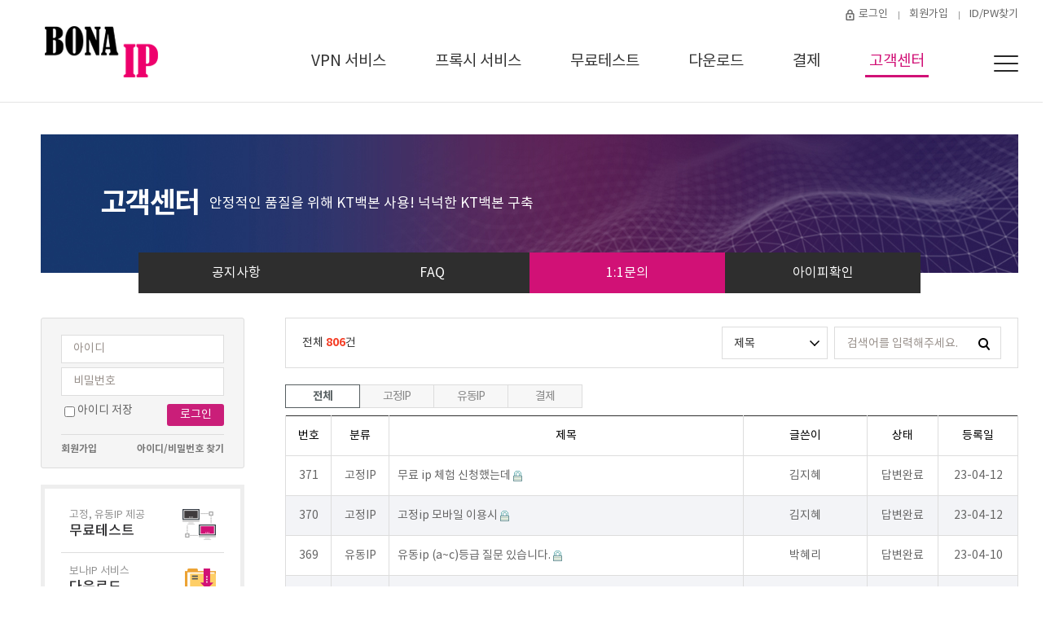

--- FILE ---
content_type: text/html; charset=utf-8
request_url: https://www.bonanet.co.kr/bbs/qalist.php?page=30
body_size: 6358
content:
<!doctype html>
<html lang="ko">
<head>
<meta charset="utf-8">
<meta name="viewport" content="width=device-width, initial-scale=1, shrink-to-fit=no">
<link rel="stylesheet" type="text/css" href="/css/bonanet.css" />
<link rel="stylesheet" type="text/css" href="/css/global.css?ver=20241017" />
<link rel="stylesheet" type="text/css" href="/css/respond.css" />
<script type="text/javascript" src="/js/html5.js"></script>
<script type="text/javascript" src="/js/jquery.min.js"></script>
<script type="text/javascript" src="/js/global.js"></script>
<script type="text/javascript" src="/js/java.js"></script>
<!--[if lt IE 10]>
<script type="text/javascript" src="/js/placeholder.js"></script>
<![endif]-->
<title>(주)보나넷</title>
<!--[if lte IE 8]>
<script src="https://www.bonanet.co.kr/js/html5.js"></script>
<![endif]-->
<script>
// 자바스크립트에서 사용하는 전역변수 선언
var g5_url       = "https://www.bonanet.co.kr";
var g5_bbs_url   = "https://www.bonanet.co.kr/bbs";
var g5_is_member = "";
var g5_is_admin  = "";
var g5_is_mobile = "";
var g5_bo_table  = "";
var g5_sca       = "";
var g5_editor    = "";
var g5_cookie_domain = ".bonanet.co.kr";
</script>
<script src="https://www.bonanet.co.kr/js/common.js"></script>

<meta name="robots" content="ALL" />
<meta name="keywords" content="" />
<meta name="subject" content="" />
<meta name="description" content="" />
<meta name="copyright" content="&copy; 2026 BONANET" />
<meta name="reply-to" CONTENT="" />
<meta name="content-language" content="kr" />
<link rel="shortcut icon" href="/favicon.ico?ver=20210129" type="image/x-icon">
<link rel="icon" href="/favicon.ico?ver=20210129" type="image/x-icon">
<meta name="naver-site-verification" content=""/>

<link rel="canonical" href="http://www.bonanet.co.kr/bbs/qalist.php?page=30" />
<meta property="og:locale" content="ko_KR" />
<meta property="og:type" content="article" />
<meta property="og:title" content="" />
<meta property="og:description" content="" />
<meta property="og:url" content="http://www.bonanet.co.kr/bbs/qalist.php?page=30" />
<meta property="og:site_name" content="보나넷" />
<meta name="twitter:card" content="summary" />
<meta name="twitter:title" content="" />
<meta name="twitter:description" content="" />
<meta name="twitter:domain" content="보나넷" />

<link rel="apple-touch-icon" sizes="57x57" href="/img/apple-icon-57x57.png?ver=20201202">
<link rel="apple-touch-icon" sizes="60x60" href="/img/apple-icon-60x60.png?ver=20201202">
<link rel="apple-touch-icon" sizes="72x72" href="/img/apple-icon-72x72.png?ver=20201202">
<link rel="apple-touch-icon" sizes="76x76" href="/img/apple-icon-76x76.png?ver=20201202">
<link rel="apple-touch-icon" sizes="114x114" href="/img/apple-icon-114x114.png?ver=20201202">
<link rel="apple-touch-icon" sizes="120x120" href="/img/apple-icon-120x120.png?ver=20201202">
<link rel="apple-touch-icon" sizes="144x144" href="/img/apple-icon-144x144.png?ver=20201202">
<link rel="apple-touch-icon" sizes="152x152" href="/img/apple-icon-152x152.png?ver=20201202">
<link rel="apple-touch-icon" sizes="180x180" href="/img/apple-icon-180x180.png?ver=20201202">
<link rel="icon" type="image/png" sizes="192x192"  href="/img/android-icon-192x192.png?ver=20201202">
<link rel="icon" type="image/png" sizes="32x32" href="/img/favicon-32x32.png?ver=20201202">
<link rel="icon" type="image/png" sizes="96x96" href="/img/favicon-96x96.png?ver=20201202">
<link rel="icon" type="image/png" sizes="16x16" href="/img/favicon-16x16.png?ver=20201202">
<link rel="manifest" href="/img/manifest.json?ver=20201202">
<meta name="msapplication-TileColor" content="#ffffff">
<meta name="msapplication-TileImage" content="/img/ms-icon-144x144.png?ver=20201202">
<meta name="theme-color" content="#ffffff">

</head>
<body>

<!-- wrap -->
<div id="wrap">

<div id="_device_pc"></div>
<div id="_device_ta"></div>
<div id="_device_mo"></div>

<!--
PC,Mobile 공통 header
-->
<header id="header">
	<div class="inner">

		<!-- logo -->
		<h1 class="logo"><a href="/"><img src="/img/bonanet-logo.png" alt="" /></a></h1>

		<!-- gnb -->
		<ul id="gnb">

			<li class="">
				<a href="/product/static.php">VPN 서비스</a>
				<ul>
					<li class=""><a href="/product/static.php">보나 고정 IP 서비스</a></li>
					<li class=""><a href="/product/dynamic.php">보나 유동 IP 서비스</a></li>
				</ul>
			</li>
			<li class="">
				<a href="/manual/static.php">프록시 서비스</a>
				<ul>
					<li class=""><a href="/manual/static.php">프록시 고정 IP</a></li>
					<li class=""><a href="/manual/dynamic.php">프록시 유동 IP</a></li>
				</ul>
			</li>
			<li class="">
				<a href="/freetest">무료테스트</a>
				<ul>
					<li class=""><a href="/freetest">3일간 무료로 서비스를 이용해보세요</a></li>
				</ul>
			</li>
			<li class="">
				<a href="/download/index.php">다운로드</a>
				<ul>
					<li class=""><a href="/download/index.php">설치하기</a></li>
					<li class=""><a href="/download/guide.php?ca_idx=1">사용방법</a></li>
				</ul>
			</li>
			<li class="">
				<a href="/service/myip/myip_myinfo.php">결제</a>
				<ul>
                    <li class=""><a href="/service/myip/myip_myinfo.php">서비스 조회</a></li>
                    <li class=""><a href="/service/myip/myip_buy.php">VPN 고정IP</a></li>
                    <li class=""><a href="/service/myip/myip_dynamic_buy.php">VPN 유동IP</a></li>
                    <li class=""><a href="/service/myip/myip_ip_coupon_buy.php">VPN IP교체권</a></li>
                    <li class=""><a href="/service/myip/myip_proxy_static_buy.php">프록시 고정IP</a></li>
                    <li class=""><a href="/service/myip/myip_proxy_dynamic_buy.php">프록시 유동IP</a></li>
                    <li class=""><a href="/service/myip/myip_proxy_coupon_buy.php">프록시 IP교체권</a></li>
                    <li class=""><a href="/service/myip/myip_payment.php">결제내역</a></li>
                </ul>
			</li>
			<li class="active">
				<a href="/bbs/board.php?bo_table=notice">고객센터</a>
				<ul>
					<li class=""><a href="/bbs/board.php?bo_table=notice">공지사항</a></li>
					<li class=""><a href="/bbs/board.php?bo_table=faq">FAQ</a></li>
					<li class="active"><a href="/bbs/qalist.php">1:1문의</a></li>
					<li class=""><a href="/service/myip/cur_ip_chk.php">아이피확인</a></li>
				</ul>
			</li>
			<!--
			서브페이지에 LNB 자동 생성을 위해 GNB 소스코드가 추가 되어야 하지만 GNB에는 노출되지 않길 원하는 경우
			li 에 'hidden-gnb' Class 추가
			-->
			<li class="hidden-gnb">
				<a href="/company/agreement.php">약관 및 정책</a>
				<ul>
					<li class=""><a href="/company/agreement.php">이용약관</a></li>
					<li class=""><a href="/company/privacy.php">개인정보처리방침</a></li>
				</ul>
			</li>

		</ul>

		<!-- tnb -->
		<ul id="tnb">
							<li class="log"><a href="/service/myip/login.php">로그인</a></li>
				<li><a href="/service/myip/myip_register.php">회원가입</a></li>
				<li><a href="javascript:;" onclick="myip_pass_lost()">ID/PW찾기</a></li>
					</ul>
		<script>
			function myip_pass_lost() {
				window.open('/service/myip/myip_password_lost.php', 'winPasswordLost', 'left=50, top=50, width=617, height=330, scrollbars=1');
			}
		</script>
		<!-- //tnb -->

		<!-- slide button -->
		<div id="slide-btn">
			<button><span></span></button>
			Open menu
		</div>

	</div>
</header>
<div id="drdw"><ul class="inner"></ul></div>


<!--Mobile 햄버거메뉴-->
<div id="slide-menu">
	<div class="tit">

		<a href="#" id="slide-close"></a>

	</div>
	<!--
	<div class="tipwrap">
		<div class="topinput">
			<form action="">
				<input type="text" class="typeText" placeholder="아이디">
				<input type="text" class="typeText" placeholder="비밀번호">
				<div class="formBtm">
					<label><input type="checkbox"> 아이디 저장</label>
					<input type="submit" class="btnSubmit" value="로그인">
				</div>
			</form>
			<div class="tiBtm">
				<a href="/service/myip/myip_register.php" class="lef">회원가입</a>
				<a href="#" class="rig">아이디/비밀번호 찾기</a>
			</div>
		</div>
	</div>
	 -->
	<!-- gnb -->
	<ul id="gnb-mo">
			<li class="">
				<a href="/product/static.php">VPN 서비스</a>
				<ul>
					<li class=""><a href="/product/static.php">보나 고정 IP 서비스</a></li>
					<li class=""><a href="/product/dynamic.php">보나 유동 IP 서비스</a></li>
				</ul>
			</li>
			<li class="">
				<a href="/manual/static.php">프록시 서비스</a>
				<ul>
					<li class=""><a href="/manual/static.php">프록시 고정 IP</a></li>
					<li class=""><a href="/manual/dynamic.php">프록시 유동 IP</a></li>
				</ul>
			</li>
			<li class="">
				<a href="/freetest">무료테스트</a>
				<ul>
					<li class=""><a href="/freetest">3일간 무료로 서비스를 이용해보세요</a></li>
				</ul>
			</li>
			<li class="">
				<a href="/download">다운로드</a>
				<ul>
					<li class=""><a href="/download">설치하기</a></li>
					<li class=""><a href="/download/guide.php?ca_idx=1">사용방법</a></li>
				</ul>
			</li>
			<li class="">
				<a href="/service/myip/myip_myinfo.php">결제</a>
				<ul>
					<li class=""><a href="/service/myip/myip_myinfo.php">서비스 조회</a></li>
					<li class=""><a href="/service/myip/myip_buy.php">고정IP</a></li>
					<li class=""><a href="/service/myip/myip_dynamic_buy.php">유동IP</a></li>
					<li class=""><a href="/service/myip/myip_ip_coupon_buy.php">고정IP교체권</a></li>
					<li class=""><a href="/service/myip/myip_payment.php">결제내역</a></li>
				</ul>
			</li>
			<li class="">
				<a href="/bbs/board.php?bo_table=notice">고객센터</a>
				<ul>
					<li class=""><a href="/bbs/board.php?bo_table=notice">공지사항</a></li>
					<li class=""><a href="/bbs/board.php?bo_table=faq">FAQ</a></li>
					<li class=""><a href="/bbs/qalist.php">1:1문의</a></li>
					<li class=""><a href="/service/myip/cur_ip_chk.php">아이피확인</a></li>
				</ul>
			</li>
			<!--
			서브페이지에 LNB 자동 생성을 위해 GNB 소스코드가 추가 되어야 하지만 GNB에는 노출되지 않길 원하는 경우
			li 에 'hidden-gnb' Class 추가
			-->
			<li class="hidden-gnb">
				<a href="/doc/policy">약관 및 정책</a>
				<ul>
					<li class=""><a href="/doc/policy">이용약관</a></li>
					<li class=""><a href="/doc/private">개인정보처리방침</a></li>
					<li class=""><a href="/doc/antiemail">이메일무단수집거부</a></li>
				</ul>
			</li>
	</ul>
</div>
<div id="slide-bg"></div>

<!-- sub section -->
<section id="sub">
	<div class="sub-vis" style="background-image: url('/img/sub-visual.jpg');">
		<h2>
			<strong>고객센터</strong>
			<span>안정적인 품질을 위해 KT백본 사용! 넉넉한 KT백본 구축</span>
		</h2>
	</div>

	<ul id="tab1" ></ul>

    <!-- content -->
	<div id="content">
		<!-- leftmenu -->
		<!-- lnb -->
<aside id="aside" class="lnbWrap left">

            <div class="topinput">
            <form name="flogin" method="post" action="/service/myip/myip_login_check.php" onsubmit="return fhead_submit(this);" autocomplete="off">
                <input type="hidden" name="url" value=""/>

                <input type="text" class="typeText" name="myip_id" placeholder="아이디" required>
                <input type="password" class="typeText" name="myip_password" placeholder="비밀번호" required>
                <div class="formBtm">
                    <input type="checkbox" name="idsave" id="idsave" ><label for="idsave">아이디 저장</label>
                    <input type="submit" class="btnSubmit" value="로그인">
                </div>
            </form>
            <div class="tiBtm">
                <a href="/service/myip/myip_register.php" class="lef">회원가입</a>
                <a href="javascript:;" onclick="myip_pass_lost()" class="rig">아이디/비밀번호 찾기</a>
            </div>
        </div>
        <script>
            function fhead_submit(f) {
                if (!f.myip_id.value || f.myip_id.value == f.myip_id.defaultValue) {
                    alert("회원아이디를 입력하십시오.");
                    f.myip_id.focus();
                    return false;
                }

                if (!f.myip_password.value || f.myip_password.value == f.myip_password.defaultValue) {
                    alert("패스워드를 입력하십시오.");
                    f.myip_password.focus();
                    return false;
                }

                return true;
            }

            function myip_pass_lost() {
                window.open('/service/myip/myip_password_lost.php', 'winPasswordLost', 'left=50, top=50, width=617, height=330, scrollbars=1');
            }
        </script>
    
    <div class="lnbMiddle">
        <ul class="list">
            <li>
                <a href="/freetest" class="link">
                    <dl>
                        <dt>고정, 유동IP 제공</dt>
                        <dd>무료테스트</dd>
                    </dl>
                    <div class="icon"><img src="/img/lnb-mid-icon1.gif" alt=""></div>
                </a>
            </li>

            <li>
                <a href="/download" class="link">
                    <dl>
                        <dt>보나IP 서비스</dt>
                        <dd>다운로드</dd>
                    </dl>
                    <div class="icon"><img src="/img/lnb-mid-icon2.gif" alt=""></div>
                </a>
            </li>


        </ul>
    </div>

    <div class="contactBox">
        <dl>
            <dt>CONTACT</dt>
            <dd>
                <strong>02-2611-8335</strong>
                <p class="mail">pupupu8789@bonanet.kr</p>
            </dd>
        </dl>

        <div class="btnWrap">
            <a href="/bbs/board.php?bo_table=notice" class="btn">공지사항</a>
            <a href="/bbs/board.php?bo_table=faq" class="btn type2">FAQ</a>
        </div>
    </div>

</aside>
		<!-- leftmenu -->

		<div id="subCont" >

<div id="content6">
    <div id="sb-wrap">

        <!-- s:게시판 검색 -->
        <div id="sb-search">
            <span class="total">전체 <strong>806</strong>건</span>
            <form name="fsearch" method="get">
                <fieldset>
                    <input type="hidden" name="bo_table" value="">
                    <input type="hidden" name="sca" value="">
                    <input type="hidden" name="sop" value="and">

                    <!-- select 검색바 출력-->
                    <div class="where">
                            <select name="sfl" id="sfl">
                                <option value="wr_subject">제목</option>
                                <option value="wr_content">내용</option>
                            </select>
                        </form>
                    </div>
                    <!-- select 검색바 출력-->

                    <div class="inp">
                        <input type="text" name="stx" id="txt_search"  value="" required id="stx" class="keyword" maxlength="20" placeholder="검색어를 입력해주세요.">
                        <input type="submit" value="검색" class="sbm">
                    </div>
                </fieldset>
            </form>
        </div>
        <!-- e:게시판 검색 -->

        <div id="sb-list">
                        <!-- 카테고리 시작 { -->
            <nav id="bo_cate">
                <h2>1:1문의 카테고리</h2>
                <ul id="bo_cate_ul">
                    <li><a href="https://www.bonanet.co.kr/bbs/qalist.php" id="bo_cate_on">전체</a></li><li><a href="https://www.bonanet.co.kr/bbs/qalist.php?sca=%EA%B3%A0%EC%A0%95IP">고정IP</a></li><li><a href="https://www.bonanet.co.kr/bbs/qalist.php?sca=%EC%9C%A0%EB%8F%99IP">유동IP</a></li><li><a href="https://www.bonanet.co.kr/bbs/qalist.php?sca=%EA%B2%B0%EC%A0%9C">결제</a></li>                </ul>
            </nav>
            <!-- } 카테고리 끝 -->
            
            <!-- 게시판 페이지 정보 및 버튼 시작 { -->
                        <!-- } 게시판 페이지 정보 및 버튼 끝 -->

            <form name="fqalist" id="fqalist" action="./qadelete.php" onsubmit="return fqalist_submit(this);" method="post">
            <input type="hidden" name="stx" value="">
            <input type="hidden" name="sca" value="">
            <input type="hidden" name="page" value="30">

            <div>
                <table class="list_tbl">
                <thead>
                <tr>
                    <th scope="col">번호</th>
                                        <th scope="col">분류</th>
                    <th scope="col">제목</th>
                    <th scope="col">글쓴이</th>
                    <th scope="col">상태</th>
                    <th scope="col">등록일</th>
                </tr>
                </thead>
                <tbody>
                                <tr>
                    <td class="td_num">371</td>
                                        <td class="td_category">고정IP</td>
                    <td class="sbj">
                        <a href='javascript:;' onclick="alert('자신의 글이 아니면 확인할 수 없습니다.')">무료 ip 체험 신청했는데</a> <img src='/img/icon_secret.gif' align='absmiddle'>                    </td>
                    <td class="td_name">김지혜</td>
                    <td class="td_stat txt_done">답변완료</td>
                    <td class="td_date">23-04-12</td>
                </tr>
                                <tr>
                    <td class="td_num">370</td>
                                        <td class="td_category">고정IP</td>
                    <td class="sbj">
                        <a href='javascript:;' onclick="alert('자신의 글이 아니면 확인할 수 없습니다.')">고정ip 모바일 이용시</a> <img src='/img/icon_secret.gif' align='absmiddle'>                    </td>
                    <td class="td_name">김지혜</td>
                    <td class="td_stat txt_done">답변완료</td>
                    <td class="td_date">23-04-12</td>
                </tr>
                                <tr>
                    <td class="td_num">369</td>
                                        <td class="td_category">유동IP</td>
                    <td class="sbj">
                        <a href='javascript:;' onclick="alert('자신의 글이 아니면 확인할 수 없습니다.')">유동ip (a~c)등급 질문 있습니다.</a> <img src='/img/icon_secret.gif' align='absmiddle'>                    </td>
                    <td class="td_name">박혜리</td>
                    <td class="td_stat txt_done">답변완료</td>
                    <td class="td_date">23-04-10</td>
                </tr>
                                <tr>
                    <td class="td_num">368</td>
                                        <td class="td_category">유동IP</td>
                    <td class="sbj">
                        <a href='javascript:;' onclick="alert('자신의 글이 아니면 확인할 수 없습니다.')">유동ip 이용시</a> <img src='/img/icon_secret.gif' align='absmiddle'>                    </td>
                    <td class="td_name">김지혜</td>
                    <td class="td_stat txt_done">답변완료</td>
                    <td class="td_date">23-04-07</td>
                </tr>
                                <tr>
                    <td class="td_num">367</td>
                                        <td class="td_category">결제</td>
                    <td class="sbj">
                        <a href='javascript:;' onclick="alert('자신의 글이 아니면 확인할 수 없습니다.')">계정삭제</a> <img src='/img/icon_secret.gif' align='absmiddle'>                    </td>
                    <td class="td_name">주식회사 폴레옹</td>
                    <td class="td_stat txt_done">답변완료</td>
                    <td class="td_date">23-04-06</td>
                </tr>
                                <tr>
                    <td class="td_num">366</td>
                                        <td class="td_category">고정IP</td>
                    <td class="sbj">
                        <a href='javascript:;' onclick="alert('자신의 글이 아니면 확인할 수 없습니다.')">서브 아이디 문의</a> <img src='/img/icon_secret.gif' align='absmiddle'>                    </td>
                    <td class="td_name">허나래</td>
                    <td class="td_stat txt_done">답변완료</td>
                    <td class="td_date">23-03-30</td>
                </tr>
                                <tr>
                    <td class="td_num">365</td>
                                        <td class="td_category">고정IP</td>
                    <td class="sbj">
                        <a href='javascript:;' onclick="alert('자신의 글이 아니면 확인할 수 없습니다.')">속도요 ..</a> <img src='/img/icon_secret.gif' align='absmiddle'>                    </td>
                    <td class="td_name">허나래</td>
                    <td class="td_stat txt_done">답변완료</td>
                    <td class="td_date">23-03-30</td>
                </tr>
                                <tr>
                    <td class="td_num">364</td>
                                        <td class="td_category">고정IP</td>
                    <td class="sbj">
                        <a href='javascript:;' onclick="alert('자신의 글이 아니면 확인할 수 없습니다.')">안녕하세요.</a> <img src='/img/icon_secret.gif' align='absmiddle'>                    </td>
                    <td class="td_name">스마트터치</td>
                    <td class="td_stat txt_done">답변완료</td>
                    <td class="td_date">23-03-28</td>
                </tr>
                                <tr>
                    <td class="td_num">363</td>
                                        <td class="td_category">고정IP</td>
                    <td class="sbj">
                        <a href='javascript:;' onclick="alert('자신의 글이 아니면 확인할 수 없습니다.')">고정IP사용하면 인터넷이 너무 느려서 페이지가 안 열려요</a> <img src='/img/icon_secret.gif' align='absmiddle'>                    </td>
                    <td class="td_name">주식회사 아트윅스</td>
                    <td class="td_stat txt_done">답변완료</td>
                    <td class="td_date">23-03-21</td>
                </tr>
                                <tr>
                    <td class="td_num">362</td>
                                        <td class="td_category">결제</td>
                    <td class="sbj">
                        <a href='javascript:;' onclick="alert('자신의 글이 아니면 확인할 수 없습니다.')">결제했는데 만료라고뜹니다 확인좀빠르게해주세요;</a> <img src='/img/icon_secret.gif' align='absmiddle'>                    </td>
                    <td class="td_name">도한주</td>
                    <td class="td_stat txt_done">답변완료</td>
                    <td class="td_date">23-03-20</td>
                </tr>
                                <tr>
                    <td class="td_num">361</td>
                                        <td class="td_category">유동IP</td>
                    <td class="sbj">
                        <a href='javascript:;' onclick="alert('자신의 글이 아니면 확인할 수 없습니다.')">다운로드가   안되요.</a> <img src='/img/icon_secret.gif' align='absmiddle'>                    </td>
                    <td class="td_name">김형철</td>
                    <td class="td_stat txt_done">답변완료</td>
                    <td class="td_date">23-03-18</td>
                </tr>
                                <tr>
                    <td class="td_num">360</td>
                                        <td class="td_category">고정IP</td>
                    <td class="sbj">
                        <a href='javascript:;' onclick="alert('자신의 글이 아니면 확인할 수 없습니다.')">해외인데 로그인이 안되네요.</a> <img src='/img/icon_secret.gif' align='absmiddle'>                    </td>
                    <td class="td_name">성하정</td>
                    <td class="td_stat txt_done">답변완료</td>
                    <td class="td_date">23-03-18</td>
                </tr>
                                <tr>
                    <td class="td_num">359</td>
                                        <td class="td_category">고정IP</td>
                    <td class="sbj">
                        <a href='javascript:;' onclick="alert('자신의 글이 아니면 확인할 수 없습니다.')">문의 드립니다</a> <img src='/img/icon_secret.gif' align='absmiddle'>                    </td>
                    <td class="td_name">조성현</td>
                    <td class="td_stat txt_done">답변완료</td>
                    <td class="td_date">23-03-17</td>
                </tr>
                                <tr>
                    <td class="td_num">358</td>
                                        <td class="td_category">고정IP</td>
                    <td class="sbj">
                        <a href='javascript:;' onclick="alert('자신의 글이 아니면 확인할 수 없습니다.')">아이피 변경 관련 문의 드립니다.</a> <img src='/img/icon_secret.gif' align='absmiddle'>                    </td>
                    <td class="td_name">비오비의원</td>
                    <td class="td_stat txt_done">답변완료</td>
                    <td class="td_date">23-03-17</td>
                </tr>
                                <tr>
                    <td class="td_num">357</td>
                                        <td class="td_category">고정IP</td>
                    <td class="sbj">
                        <a href='javascript:;' onclick="alert('자신의 글이 아니면 확인할 수 없습니다.')">문의드립니다</a> <img src='/img/icon_secret.gif' align='absmiddle'>                    </td>
                    <td class="td_name">조성현</td>
                    <td class="td_stat txt_done">답변완료</td>
                    <td class="td_date">23-03-17</td>
                </tr>
                
                                </tbody>
                </table>
            </div>

                        </form>
        </div>

        <!-- 페이지 -->
        <div class="apaging"><a href="./qalist.php?page=1" class="arrow first"><img src="/img/paging-first.jpg"></a>
<a href="./qalist.php?page=15" class="arrow prev"><img src="/img/paging-prev.jpg"></a>
<a href="./qalist.php?page=16" class="num">16</a>
<a href="./qalist.php?page=17" class="num">17</a>
<a href="./qalist.php?page=18" class="num">18</a>
<a href="./qalist.php?page=19" class="num">19</a>
<a href="./qalist.php?page=20" class="num">20</a>
<a href="./qalist.php?page=21" class="num">21</a>
<a href="./qalist.php?page=22" class="num">22</a>
<a href="./qalist.php?page=23" class="num">23</a>
<a href="./qalist.php?page=24" class="num">24</a>
<a href="./qalist.php?page=25" class="num">25</a>
<a href="./qalist.php?page=26" class="num">26</a>
<a href="./qalist.php?page=27" class="num">27</a>
<a href="./qalist.php?page=28" class="num">28</a>
<a href="./qalist.php?page=29" class="num">29</a>
<a href="./qalist.php?page=30" class="num active">30</a>
<a href="./qalist.php?page=31" class="arrow"><img src="/img/paging-next.jpg"></a>
<a href="./qalist.php?page=54" class="arrow"><img src="/img/paging-last.jpg"</a>
</div>
    </div>
</div>

<!-- } 게시판 목록 끝 -->

    </div>
    <!-- //content -->
</section>
<!-- //sub section -->


<!-- s:footer -->
<footer id="footer">
	<div class="fnbWrap">
		<div class="inner">

			<!-- fnb -->
			<ul id="fnb">
				<li><a href="/manual/static.php">사용방법</a></li>
				<li><a href="/bbs/board.php?bo_table=notice">고객센터</a></li>
				<li><a href="/bbs/content.php?co_id=privacy">개인정보취급방침</a></li>
				<li><a href="/bbs/content.php?co_id=provision">이용약관</a></li>
			</ul>

			<!-- body top button -->
			<a href="#" id="gotop">Go Top</a>

		</div>
	</div>
	<div class="ftWrap">

		<img src="/img/footer-logo.png" class="footerLogo" alt="">

		<div class="contactBox">
			<dl>
				<dt>CONTACT</dt>
				<dd>
					<strong>02-2611-8335</strong>
					<p class="mail">pupupu8789@bonanet.kr</p>
				</dd>
			</dl>
		</div>

		<!-- address -->
		<address>
			서울특별시 금천구 가산디지털2로 67,에이스 하이앤드 타워 7차 1101호​<br />
			대표번호 :  02-2611-8335<br class="__mo" />
			팩스 : 02-6442-1563<br class="__mo" />
			이메일 : pupupu8789@bonanet.kr<br class="__mo" />
			대표자 : 황인섭<br />
			사업자등록번호 : 113-86-58438<br class="__mo" />
			통신판매업신고번호 : 제2015-서울금천-0778호 <a href='/bbs/content.php?co_id=tele' style="color:#fff; background-color:#545454; padding:2px 5px; font-size:11px">확인하기</a><br class="__mo" />
			<span class="copyright">COPYRIGHT(C) . CO.LTD ALL RIGHT RESERVED.</span>
		</address>
	</div>
</footer>
<!-- e:footer -->		<!-- e:footer -->

<!-- LOGGER(TM) TRACKING SCRIPT V.40 FOR logger.co.kr / 106627 : COMBINE TYPE / DO NOT ALTER THIS SCRIPT. -->
<script type="text/javascript">var _TRK_LID = "106627";var _L_TD = "ssl.logger.co.kr";var _TRK_CDMN = "";</script>
<script type="text/javascript">var _CDN_DOMAIN = location.protocol == "https:" ? "https://fs.bizspring.net" : "http://fs.bizspring.net";
(function (b, s) { var f = b.getElementsByTagName(s)[0], j = b.createElement(s); j.async = true; j.src = "//fs.bizspring.net/fs4/bstrk.1.js"; f.parentNode.insertBefore(j, f); })(document, "script");
</script>
<noscript><img alt="Logger Script" width="1" height="1" src="http://ssl.logger.co.kr/tracker.1.tsp?u=106627&amp;js=N"/></noscript>
<!-- END OF LOGGER TRACKING SCRIPT -->



</div>
<!-- //wrap -->


<!-- ie6,7에서 사이드뷰가 게시판 목록에서 아래 사이드뷰에 가려지는 현상 수정 -->
<!--[if lte IE 7]>
<script>
$(function() {
    var $sv_use = $(".sv_use");
    var count = $sv_use.length;

    $sv_use.each(function() {
        $(this).css("z-index", count);
        $(this).css("position", "relative");
        count = count - 1;
    });
});
</script>
<![endif]-->

</body>
</html>


--- FILE ---
content_type: text/html; charset=UTF-8
request_url: https://gu.bizspring.net/p.php?guuid=5897e560f3a2d4e863f4300084cf7040&domain=www.bonanet.co.kr&callback=bizSpring_callback_88692
body_size: 221
content:
bizSpring_callback_88692("fxx4SM6LIFyaUbS7x3KKpUa0ANZazGBOe9T6WZSE")

--- FILE ---
content_type: text/css
request_url: https://www.bonanet.co.kr/css/bonanet.css
body_size: 35499
content:
@charset "utf-8";
@import url("./jquery.min.css");
/**************************************************

	Common.css ( ver 1.1.1 )

**************************************************/
/* Webfonts */
@font-face{ font-family: noto; src: url(/assets/font/notokr-regular.eot); src: local('※'), url(/assets/font/notokr-regular.woff) format('woff'); }
@font-face{ font-family: noto; font-weight: 100; src: url(/assets/font/notokr-light.eot); src: local('※'), url(/assets/font/notokr-light.woff) format('woff'); }
@font-face{ font-family: noto; font-weight: 200; src: url(/assets/font/notokr-demilight.eot); src: local('※'), url(/assets/font/notokr-demilight.woff) format('woff'); }
@font-face{ font-family: noto; font-weight: normal; src: url(/assets/font/notokr-regular.eot); src: local('※'), url(/assets/font/notokr-regular.woff) format('woff'); }
@font-face{ font-family: noto; font-weight: 300; src: url(/assets/font/notokr-medium.eot); src: local('※'), url(/assets/font/notokr-medium.woff) format('woff'); }
@font-face{ font-family: noto; font-weight: 600; src: url(/assets/font/notokr-bold.eot); src: local('※'), url(/assets/font/notokr-bold.woff) format('woff'); }

@font-face{ font-family: mon; src: url(/assets/font/Montserrat-Regular.eot); src: local('※'), url(/assets/font/Montserrat-Regular.woff) format('woff'); }
@font-face{ font-family: mon; font-weight: 500; src: url(/assets/font/Montserrat-SemiBold.eot); src: local('※'), url(/assets/font/Montserrat-SemiBold.woff) format('woff'); }

/* Reset Fonts */
@font-face{ font-family: empty;src: url([data-uri]) format('woff');}
@font-face{ font-family: 'FontAwesome';src: url('/assets/font/fontawesome-webfont.eot?v=4.7.0');src: url('/assets/font/fontawesome-webfont.eot?#iefix&v=4.7.0') format('embedded-opentype'),url('/assets/font/fontawesome-webfont.woff2?v=4.7.0') format('woff2'),url('/assets/font/fontawesome-webfont.woff?v=4.7.0') format('woff'),url('/assets/font/fontawesome-webfont.ttf?v=4.7.0') format('truetype'),url('/assets/font/fontawesome-webfont.svg?v=4.7.0#fontawesomeregular') format('svg');font-weight:normal;font-style:normal}.fa{display:inline-block;font:normal normal normal 14px/1 FontAwesome;font-size:inherit;text-rendering:auto;-webkit-font-smoothing:antialiased;-moz-osx-font-smoothing:grayscale}.fa-lg{font-size:1.33333333em;line-height:.75em;vertical-align:-15%}.fa-2x{font-size:2em}.fa-3x{font-size:3em}.fa-4x{font-size:4em}.fa-5x{font-size:5em}.fa-fw{width:1.28571429em;text-align:center}.fa-ul{padding-left:0;margin-left:2.14285714em;list-style-type:none}.fa-ul>li{position:relative}.fa-li{position:absolute;left:-2.14285714em;width:2.14285714em;top:.14285714em;text-align:center}.fa-li.fa-lg{left:-1.85714286em}.fa-border{padding:.2em .25em .15em;border:solid .08em #eee;border-radius:.1em}.fa-pull-left{float:left}.fa-pull-right{float:right}.fa.fa-pull-left{margin-right:.3em}.fa.fa-pull-right{margin-left:.3em}.pull-right{float:right}.pull-left{float:left}.fa.pull-left{margin-right:.3em}.fa.pull-right{margin-left:.3em}.fa-spin{-webkit-animation:fa-spin 2s infinite linear;animation:fa-spin 2s infinite linear}.fa-pulse{-webkit-animation:fa-spin 1s infinite steps(8);animation:fa-spin 1s infinite steps(8)}@-webkit-keyframes fa-spin{0%{-webkit-transform:rotate(0deg);transform:rotate(0deg)}100%{-webkit-transform:rotate(359deg);transform:rotate(359deg)}}@keyframes fa-spin{0%{-webkit-transform:rotate(0deg);transform:rotate(0deg)}100%{-webkit-transform:rotate(359deg);transform:rotate(359deg)}}.fa-rotate-90{-ms-filter:"progid:DXImageTransform.Microsoft.BasicImage(rotation=1)";-webkit-transform:rotate(90deg);-ms-transform:rotate(90deg);transform:rotate(90deg)}.fa-rotate-180{-ms-filter:"progid:DXImageTransform.Microsoft.BasicImage(rotation=2)";-webkit-transform:rotate(180deg);-ms-transform:rotate(180deg);transform:rotate(180deg)}.fa-rotate-270{-ms-filter:"progid:DXImageTransform.Microsoft.BasicImage(rotation=3)";-webkit-transform:rotate(270deg);-ms-transform:rotate(270deg);transform:rotate(270deg)}.fa-flip-horizontal{-ms-filter:"progid:DXImageTransform.Microsoft.BasicImage(rotation=0, mirror=1)";-webkit-transform:scale(-1, 1);-ms-transform:scale(-1, 1);transform:scale(-1, 1)}.fa-flip-vertical{-ms-filter:"progid:DXImageTransform.Microsoft.BasicImage(rotation=2, mirror=1)";-webkit-transform:scale(1, -1);-ms-transform:scale(1, -1);transform:scale(1, -1)}:root .fa-rotate-90,:root .fa-rotate-180,:root .fa-rotate-270,:root .fa-flip-horizontal,:root .fa-flip-vertical{filter:none}.fa-stack{position:relative;display:inline-block;width:2em;height:2em;line-height:2em;vertical-align:middle}.fa-stack-1x,.fa-stack-2x{position:absolute;left:0;width:100%;text-align:center}.fa-stack-1x{line-height:inherit}.fa-stack-2x{font-size:2em}.fa-inverse{color:#fff}.fa-glass:before{content:"\f000"}.fa-music:before{content:"\f001"}.fa-search:before{content:"\f002"}.fa-envelope-o:before{content:"\f003"}.fa-heart:before{content:"\f004"}.fa-star:before{content:"\f005"}.fa-star-o:before{content:"\f006"}.fa-user:before{content:"\f007"}.fa-film:before{content:"\f008"}.fa-th-large:before{content:"\f009"}.fa-th:before{content:"\f00a"}.fa-th-list:before{content:"\f00b"}.fa-check:before{content:"\f00c"}.fa-remove:before,.fa-close:before,.fa-times:before{content:"\f00d"}.fa-search-plus:before{content:"\f00e"}.fa-search-minus:before{content:"\f010"}.fa-power-off:before{content:"\f011"}.fa-signal:before{content:"\f012"}.fa-gear:before,.fa-cog:before{content:"\f013"}.fa-trash-o:before{content:"\f014"}.fa-home:before{content:"\f015"}.fa-file-o:before{content:"\f016"}.fa-clock-o:before{content:"\f017"}.fa-road:before{content:"\f018"}.fa-download:before{content:"\f019"}.fa-arrow-circle-o-down:before{content:"\f01a"}.fa-arrow-circle-o-up:before{content:"\f01b"}.fa-inbox:before{content:"\f01c"}.fa-play-circle-o:before{content:"\f01d"}.fa-rotate-right:before,.fa-repeat:before{content:"\f01e"}.fa-refresh:before{content:"\f021"}.fa-list-alt:before{content:"\f022"}.fa-lock:before{content:"\f023"}.fa-flag:before{content:"\f024"}.fa-headphones:before{content:"\f025"}.fa-volume-off:before{content:"\f026"}.fa-volume-down:before{content:"\f027"}.fa-volume-up:before{content:"\f028"}.fa-qrcode:before{content:"\f029"}.fa-barcode:before{content:"\f02a"}.fa-tag:before{content:"\f02b"}.fa-tags:before{content:"\f02c"}.fa-book:before{content:"\f02d"}.fa-bookmark:before{content:"\f02e"}.fa-print:before{content:"\f02f"}.fa-camera:before{content:"\f030"}.fa-font:before{content:"\f031"}.fa-bold:before{content:"\f032"}.fa-italic:before{content:"\f033"}.fa-text-height:before{content:"\f034"}.fa-text-width:before{content:"\f035"}.fa-align-left:before{content:"\f036"}.fa-align-center:before{content:"\f037"}.fa-align-right:before{content:"\f038"}.fa-align-justify:before{content:"\f039"}.fa-list:before{content:"\f03a"}.fa-dedent:before,.fa-outdent:before{content:"\f03b"}.fa-indent:before{content:"\f03c"}.fa-video-camera:before{content:"\f03d"}.fa-photo:before,.fa-image:before,.fa-picture-o:before{content:"\f03e"}.fa-pencil:before{content:"\f040"}.fa-map-marker:before{content:"\f041"}.fa-adjust:before{content:"\f042"}.fa-tint:before{content:"\f043"}.fa-edit:before,.fa-pencil-square-o:before{content:"\f044"}.fa-share-square-o:before{content:"\f045"}.fa-check-square-o:before{content:"\f046"}.fa-arrows:before{content:"\f047"}.fa-step-backward:before{content:"\f048"}.fa-fast-backward:before{content:"\f049"}.fa-backward:before{content:"\f04a"}.fa-play:before{content:"\f04b"}.fa-pause:before{content:"\f04c"}.fa-stop:before{content:"\f04d"}.fa-forward:before{content:"\f04e"}.fa-fast-forward:before{content:"\f050"}.fa-step-forward:before{content:"\f051"}.fa-eject:before{content:"\f052"}.fa-chevron-left:before{content:"\f053"}.fa-chevron-right:before{content:"\f054"}.fa-plus-circle:before{content:"\f055"}.fa-minus-circle:before{content:"\f056"}.fa-times-circle:before{content:"\f057"}.fa-check-circle:before{content:"\f058"}.fa-question-circle:before{content:"\f059"}.fa-info-circle:before{content:"\f05a"}.fa-crosshairs:before{content:"\f05b"}.fa-times-circle-o:before{content:"\f05c"}.fa-check-circle-o:before{content:"\f05d"}.fa-ban:before{content:"\f05e"}.fa-arrow-left:before{content:"\f060"}.fa-arrow-right:before{content:"\f061"}.fa-arrow-up:before{content:"\f062"}.fa-arrow-down:before{content:"\f063"}.fa-mail-forward:before,.fa-share:before{content:"\f064"}.fa-expand:before{content:"\f065"}.fa-compress:before{content:"\f066"}.fa-plus:before{content:"\f067"}.fa-minus:before{content:"\f068"}.fa-asterisk:before{content:"\f069"}.fa-exclamation-circle:before{content:"\f06a"}.fa-gift:before{content:"\f06b"}.fa-leaf:before{content:"\f06c"}.fa-fire:before{content:"\f06d"}.fa-eye:before{content:"\f06e"}.fa-eye-slash:before{content:"\f070"}.fa-warning:before,.fa-exclamation-triangle:before{content:"\f071"}.fa-plane:before{content:"\f072"}.fa-calendar:before{content:"\f073"}.fa-random:before{content:"\f074"}.fa-comment:before{content:"\f075"}.fa-magnet:before{content:"\f076"}.fa-chevron-up:before{content:"\f077"}.fa-chevron-down:before{content:"\f078"}.fa-retweet:before{content:"\f079"}.fa-shopping-cart:before{content:"\f07a"}.fa-folder:before{content:"\f07b"}.fa-folder-open:before{content:"\f07c"}.fa-arrows-v:before{content:"\f07d"}.fa-arrows-h:before{content:"\f07e"}.fa-bar-chart-o:before,.fa-bar-chart:before{content:"\f080"}.fa-twitter-square:before{content:"\f081"}.fa-facebook-square:before{content:"\f082"}.fa-camera-retro:before{content:"\f083"}.fa-key:before{content:"\f084"}.fa-gears:before,.fa-cogs:before{content:"\f085"}.fa-comments:before{content:"\f086"}.fa-thumbs-o-up:before{content:"\f087"}.fa-thumbs-o-down:before{content:"\f088"}.fa-star-half:before{content:"\f089"}.fa-heart-o:before{content:"\f08a"}.fa-sign-out:before{content:"\f08b"}.fa-linkedin-square:before{content:"\f08c"}.fa-thumb-tack:before{content:"\f08d"}.fa-external-link:before{content:"\f08e"}.fa-sign-in:before{content:"\f090"}.fa-trophy:before{content:"\f091"}.fa-github-square:before{content:"\f092"}.fa-upload:before{content:"\f093"}.fa-lemon-o:before{content:"\f094"}.fa-phone:before{content:"\f095"}.fa-square-o:before{content:"\f096"}.fa-bookmark-o:before{content:"\f097"}.fa-phone-square:before{content:"\f098"}.fa-twitter:before{content:"\f099"}.fa-facebook-f:before,.fa-facebook:before{content:"\f09a"}.fa-github:before{content:"\f09b"}.fa-unlock:before{content:"\f09c"}.fa-credit-card:before{content:"\f09d"}.fa-feed:before,.fa-rss:before{content:"\f09e"}.fa-hdd-o:before{content:"\f0a0"}.fa-bullhorn:before{content:"\f0a1"}.fa-bell:before{content:"\f0f3"}.fa-certificate:before{content:"\f0a3"}.fa-hand-o-right:before{content:"\f0a4"}.fa-hand-o-left:before{content:"\f0a5"}.fa-hand-o-up:before{content:"\f0a6"}.fa-hand-o-down:before{content:"\f0a7"}.fa-arrow-circle-left:before{content:"\f0a8"}.fa-arrow-circle-right:before{content:"\f0a9"}.fa-arrow-circle-up:before{content:"\f0aa"}.fa-arrow-circle-down:before{content:"\f0ab"}.fa-globe:before{content:"\f0ac"}.fa-wrench:before{content:"\f0ad"}.fa-tasks:before{content:"\f0ae"}.fa-filter:before{content:"\f0b0"}.fa-briefcase:before{content:"\f0b1"}.fa-arrows-alt:before{content:"\f0b2"}.fa-group:before,.fa-users:before{content:"\f0c0"}.fa-chain:before,.fa-link:before{content:"\f0c1"}.fa-cloud:before{content:"\f0c2"}.fa-flask:before{content:"\f0c3"}.fa-cut:before,.fa-scissors:before{content:"\f0c4"}.fa-copy:before,.fa-files-o:before{content:"\f0c5"}.fa-paperclip:before{content:"\f0c6"}.fa-save:before,.fa-floppy-o:before{content:"\f0c7"}.fa-square:before{content:"\f0c8"}.fa-navicon:before,.fa-reorder:before,.fa-bars:before{content:"\f0c9"}.fa-list-ul:before{content:"\f0ca"}.fa-list-ol:before{content:"\f0cb"}.fa-strikethrough:before{content:"\f0cc"}.fa-underline:before{content:"\f0cd"}.fa-table:before{content:"\f0ce"}.fa-magic:before{content:"\f0d0"}.fa-truck:before{content:"\f0d1"}.fa-pinterest:before{content:"\f0d2"}.fa-pinterest-square:before{content:"\f0d3"}.fa-google-plus-square:before{content:"\f0d4"}.fa-google-plus:before{content:"\f0d5"}.fa-money:before{content:"\f0d6"}.fa-caret-down:before{content:"\f0d7"}.fa-caret-up:before{content:"\f0d8"}.fa-caret-left:before{content:"\f0d9"}.fa-caret-right:before{content:"\f0da"}.fa-columns:before{content:"\f0db"}.fa-unsorted:before,.fa-sort:before{content:"\f0dc"}.fa-sort-down:before,.fa-sort-desc:before{content:"\f0dd"}.fa-sort-up:before,.fa-sort-asc:before{content:"\f0de"}.fa-envelope:before{content:"\f0e0"}.fa-linkedin:before{content:"\f0e1"}.fa-rotate-left:before,.fa-undo:before{content:"\f0e2"}.fa-legal:before,.fa-gavel:before{content:"\f0e3"}.fa-dashboard:before,.fa-tachometer:before{content:"\f0e4"}.fa-comment-o:before{content:"\f0e5"}.fa-comments-o:before{content:"\f0e6"}.fa-flash:before,.fa-bolt:before{content:"\f0e7"}.fa-sitemap:before{content:"\f0e8"}.fa-umbrella:before{content:"\f0e9"}.fa-paste:before,.fa-clipboard:before{content:"\f0ea"}.fa-lightbulb-o:before{content:"\f0eb"}.fa-exchange:before{content:"\f0ec"}.fa-cloud-download:before{content:"\f0ed"}.fa-cloud-upload:before{content:"\f0ee"}.fa-user-md:before{content:"\f0f0"}.fa-stethoscope:before{content:"\f0f1"}.fa-suitcase:before{content:"\f0f2"}.fa-bell-o:before{content:"\f0a2"}.fa-coffee:before{content:"\f0f4"}.fa-cutlery:before{content:"\f0f5"}.fa-file-text-o:before{content:"\f0f6"}.fa-building-o:before{content:"\f0f7"}.fa-hospital-o:before{content:"\f0f8"}.fa-ambulance:before{content:"\f0f9"}.fa-medkit:before{content:"\f0fa"}.fa-fighter-jet:before{content:"\f0fb"}.fa-beer:before{content:"\f0fc"}.fa-h-square:before{content:"\f0fd"}.fa-plus-square:before{content:"\f0fe"}.fa-angle-double-left:before{content:"\f100"}.fa-angle-double-right:before{content:"\f101"}.fa-angle-double-up:before{content:"\f102"}.fa-angle-double-down:before{content:"\f103"}.fa-angle-left:before{content:"\f104"}.fa-angle-right:before{content:"\f105"}.fa-angle-up:before{content:"\f106"}.fa-angle-down:before{content:"\f107"}.fa-desktop:before{content:"\f108"}.fa-laptop:before{content:"\f109"}.fa-tablet:before{content:"\f10a"}.fa-mobile-phone:before,.fa-mobile:before{content:"\f10b"}.fa-circle-o:before{content:"\f10c"}.fa-quote-left:before{content:"\f10d"}.fa-quote-right:before{content:"\f10e"}.fa-spinner:before{content:"\f110"}.fa-circle:before{content:"\f111"}.fa-mail-reply:before,.fa-reply:before{content:"\f112"}.fa-github-alt:before{content:"\f113"}.fa-folder-o:before{content:"\f114"}.fa-folder-open-o:before{content:"\f115"}.fa-smile-o:before{content:"\f118"}.fa-frown-o:before{content:"\f119"}.fa-meh-o:before{content:"\f11a"}.fa-gamepad:before{content:"\f11b"}.fa-keyboard-o:before{content:"\f11c"}.fa-flag-o:before{content:"\f11d"}.fa-flag-checkered:before{content:"\f11e"}.fa-terminal:before{content:"\f120"}.fa-code:before{content:"\f121"}.fa-mail-reply-all:before,.fa-reply-all:before{content:"\f122"}.fa-star-half-empty:before,.fa-star-half-full:before,.fa-star-half-o:before{content:"\f123"}.fa-location-arrow:before{content:"\f124"}.fa-crop:before{content:"\f125"}.fa-code-fork:before{content:"\f126"}.fa-unlink:before,.fa-chain-broken:before{content:"\f127"}.fa-question:before{content:"\f128"}.fa-info:before{content:"\f129"}.fa-exclamation:before{content:"\f12a"}.fa-superscript:before{content:"\f12b"}.fa-subscript:before{content:"\f12c"}.fa-eraser:before{content:"\f12d"}.fa-puzzle-piece:before{content:"\f12e"}.fa-microphone:before{content:"\f130"}.fa-microphone-slash:before{content:"\f131"}.fa-shield:before{content:"\f132"}.fa-calendar-o:before{content:"\f133"}.fa-fire-extinguisher:before{content:"\f134"}.fa-rocket:before{content:"\f135"}.fa-maxcdn:before{content:"\f136"}.fa-chevron-circle-left:before{content:"\f137"}.fa-chevron-circle-right:before{content:"\f138"}.fa-chevron-circle-up:before{content:"\f139"}.fa-chevron-circle-down:before{content:"\f13a"}.fa-html5:before{content:"\f13b"}.fa-css3:before{content:"\f13c"}.fa-anchor:before{content:"\f13d"}.fa-unlock-alt:before{content:"\f13e"}.fa-bullseye:before{content:"\f140"}.fa-ellipsis-h:before{content:"\f141"}.fa-ellipsis-v:before{content:"\f142"}.fa-rss-square:before{content:"\f143"}.fa-play-circle:before{content:"\f144"}.fa-ticket:before{content:"\f145"}.fa-minus-square:before{content:"\f146"}.fa-minus-square-o:before{content:"\f147"}.fa-level-up:before{content:"\f148"}.fa-level-down:before{content:"\f149"}.fa-check-square:before{content:"\f14a"}.fa-pencil-square:before{content:"\f14b"}.fa-external-link-square:before{content:"\f14c"}.fa-share-square:before{content:"\f14d"}.fa-compass:before{content:"\f14e"}.fa-toggle-down:before,.fa-caret-square-o-down:before{content:"\f150"}.fa-toggle-up:before,.fa-caret-square-o-up:before{content:"\f151"}.fa-toggle-right:before,.fa-caret-square-o-right:before{content:"\f152"}.fa-euro:before,.fa-eur:before{content:"\f153"}.fa-gbp:before{content:"\f154"}.fa-dollar:before,.fa-usd:before{content:"\f155"}.fa-rupee:before,.fa-inr:before{content:"\f156"}.fa-cny:before,.fa-rmb:before,.fa-yen:before,.fa-jpy:before{content:"\f157"}.fa-ruble:before,.fa-rouble:before,.fa-rub:before{content:"\f158"}.fa-won:before,.fa-krw:before{content:"\f159"}.fa-bitcoin:before,.fa-btc:before{content:"\f15a"}.fa-file:before{content:"\f15b"}.fa-file-text:before{content:"\f15c"}.fa-sort-alpha-asc:before{content:"\f15d"}.fa-sort-alpha-desc:before{content:"\f15e"}.fa-sort-amount-asc:before{content:"\f160"}.fa-sort-amount-desc:before{content:"\f161"}.fa-sort-numeric-asc:before{content:"\f162"}.fa-sort-numeric-desc:before{content:"\f163"}.fa-thumbs-up:before{content:"\f164"}.fa-thumbs-down:before{content:"\f165"}.fa-youtube-square:before{content:"\f166"}.fa-youtube:before{content:"\f167"}.fa-xing:before{content:"\f168"}.fa-xing-square:before{content:"\f169"}.fa-youtube-play:before{content:"\f16a"}.fa-dropbox:before{content:"\f16b"}.fa-stack-overflow:before{content:"\f16c"}.fa-instagram:before{content:"\f16d"}.fa-flickr:before{content:"\f16e"}.fa-adn:before{content:"\f170"}.fa-bitbucket:before{content:"\f171"}.fa-bitbucket-square:before{content:"\f172"}.fa-tumblr:before{content:"\f173"}.fa-tumblr-square:before{content:"\f174"}.fa-long-arrow-down:before{content:"\f175"}.fa-long-arrow-up:before{content:"\f176"}.fa-long-arrow-left:before{content:"\f177"}.fa-long-arrow-right:before{content:"\f178"}.fa-apple:before{content:"\f179"}.fa-windows:before{content:"\f17a"}.fa-android:before{content:"\f17b"}.fa-linux:before{content:"\f17c"}.fa-dribbble:before{content:"\f17d"}.fa-skype:before{content:"\f17e"}.fa-foursquare:before{content:"\f180"}.fa-trello:before{content:"\f181"}.fa-female:before{content:"\f182"}.fa-male:before{content:"\f183"}.fa-gittip:before,.fa-gratipay:before{content:"\f184"}.fa-sun-o:before{content:"\f185"}.fa-moon-o:before{content:"\f186"}.fa-archive:before{content:"\f187"}.fa-bug:before{content:"\f188"}.fa-vk:before{content:"\f189"}.fa-weibo:before{content:"\f18a"}.fa-renren:before{content:"\f18b"}.fa-pagelines:before{content:"\f18c"}.fa-stack-exchange:before{content:"\f18d"}.fa-arrow-circle-o-right:before{content:"\f18e"}.fa-arrow-circle-o-left:before{content:"\f190"}.fa-toggle-left:before,.fa-caret-square-o-left:before{content:"\f191"}.fa-dot-circle-o:before{content:"\f192"}.fa-wheelchair:before{content:"\f193"}.fa-vimeo-square:before{content:"\f194"}.fa-turkish-lira:before,.fa-try:before{content:"\f195"}.fa-plus-square-o:before{content:"\f196"}.fa-space-shuttle:before{content:"\f197"}.fa-slack:before{content:"\f198"}.fa-envelope-square:before{content:"\f199"}.fa-wordpress:before{content:"\f19a"}.fa-openid:before{content:"\f19b"}.fa-institution:before,.fa-bank:before,.fa-university:before{content:"\f19c"}.fa-mortar-board:before,.fa-graduation-cap:before{content:"\f19d"}.fa-yahoo:before{content:"\f19e"}.fa-google:before{content:"\f1a0"}.fa-reddit:before{content:"\f1a1"}.fa-reddit-square:before{content:"\f1a2"}.fa-stumbleupon-circle:before{content:"\f1a3"}.fa-stumbleupon:before{content:"\f1a4"}.fa-delicious:before{content:"\f1a5"}.fa-digg:before{content:"\f1a6"}.fa-pied-piper-pp:before{content:"\f1a7"}.fa-pied-piper-alt:before{content:"\f1a8"}.fa-drupal:before{content:"\f1a9"}.fa-joomla:before{content:"\f1aa"}.fa-language:before{content:"\f1ab"}.fa-fax:before{content:"\f1ac"}.fa-building:before{content:"\f1ad"}.fa-child:before{content:"\f1ae"}.fa-paw:before{content:"\f1b0"}.fa-spoon:before{content:"\f1b1"}.fa-cube:before{content:"\f1b2"}.fa-cubes:before{content:"\f1b3"}.fa-behance:before{content:"\f1b4"}.fa-behance-square:before{content:"\f1b5"}.fa-steam:before{content:"\f1b6"}.fa-steam-square:before{content:"\f1b7"}.fa-recycle:before{content:"\f1b8"}.fa-automobile:before,.fa-car:before{content:"\f1b9"}.fa-cab:before,.fa-taxi:before{content:"\f1ba"}.fa-tree:before{content:"\f1bb"}.fa-spotify:before{content:"\f1bc"}.fa-deviantart:before{content:"\f1bd"}.fa-soundcloud:before{content:"\f1be"}.fa-database:before{content:"\f1c0"}.fa-file-pdf-o:before{content:"\f1c1"}.fa-file-word-o:before{content:"\f1c2"}.fa-file-excel-o:before{content:"\f1c3"}.fa-file-powerpoint-o:before{content:"\f1c4"}.fa-file-photo-o:before,.fa-file-picture-o:before,.fa-file-image-o:before{content:"\f1c5"}.fa-file-zip-o:before,.fa-file-archive-o:before{content:"\f1c6"}.fa-file-sound-o:before,.fa-file-audio-o:before{content:"\f1c7"}.fa-file-movie-o:before,.fa-file-video-o:before{content:"\f1c8"}.fa-file-code-o:before{content:"\f1c9"}.fa-vine:before{content:"\f1ca"}.fa-codepen:before{content:"\f1cb"}.fa-jsfiddle:before{content:"\f1cc"}.fa-life-bouy:before,.fa-life-buoy:before,.fa-life-saver:before,.fa-support:before,.fa-life-ring:before{content:"\f1cd"}.fa-circle-o-notch:before{content:"\f1ce"}.fa-ra:before,.fa-resistance:before,.fa-rebel:before{content:"\f1d0"}.fa-ge:before,.fa-empire:before{content:"\f1d1"}.fa-git-square:before{content:"\f1d2"}.fa-git:before{content:"\f1d3"}.fa-y-combinator-square:before,.fa-yc-square:before,.fa-hacker-news:before{content:"\f1d4"}.fa-tencent-weibo:before{content:"\f1d5"}.fa-qq:before{content:"\f1d6"}.fa-wechat:before,.fa-weixin:before{content:"\f1d7"}.fa-send:before,.fa-paper-plane:before{content:"\f1d8"}.fa-send-o:before,.fa-paper-plane-o:before{content:"\f1d9"}.fa-history:before{content:"\f1da"}.fa-circle-thin:before{content:"\f1db"}.fa-header:before{content:"\f1dc"}.fa-paragraph:before{content:"\f1dd"}.fa-sliders:before{content:"\f1de"}.fa-share-alt:before{content:"\f1e0"}.fa-share-alt-square:before{content:"\f1e1"}.fa-bomb:before{content:"\f1e2"}.fa-soccer-ball-o:before,.fa-futbol-o:before{content:"\f1e3"}.fa-tty:before{content:"\f1e4"}.fa-binoculars:before{content:"\f1e5"}.fa-plug:before{content:"\f1e6"}.fa-slideshare:before{content:"\f1e7"}.fa-twitch:before{content:"\f1e8"}.fa-yelp:before{content:"\f1e9"}.fa-newspaper-o:before{content:"\f1ea"}.fa-wifi:before{content:"\f1eb"}.fa-calculator:before{content:"\f1ec"}.fa-paypal:before{content:"\f1ed"}.fa-google-wallet:before{content:"\f1ee"}.fa-cc-visa:before{content:"\f1f0"}.fa-cc-mastercard:before{content:"\f1f1"}.fa-cc-discover:before{content:"\f1f2"}.fa-cc-amex:before{content:"\f1f3"}.fa-cc-paypal:before{content:"\f1f4"}.fa-cc-stripe:before{content:"\f1f5"}.fa-bell-slash:before{content:"\f1f6"}.fa-bell-slash-o:before{content:"\f1f7"}.fa-trash:before{content:"\f1f8"}.fa-copyright:before{content:"\f1f9"}.fa-at:before{content:"\f1fa"}.fa-eyedropper:before{content:"\f1fb"}.fa-paint-brush:before{content:"\f1fc"}.fa-birthday-cake:before{content:"\f1fd"}.fa-area-chart:before{content:"\f1fe"}.fa-pie-chart:before{content:"\f200"}.fa-line-chart:before{content:"\f201"}.fa-lastfm:before{content:"\f202"}.fa-lastfm-square:before{content:"\f203"}.fa-toggle-off:before{content:"\f204"}.fa-toggle-on:before{content:"\f205"}.fa-bicycle:before{content:"\f206"}.fa-bus:before{content:"\f207"}.fa-ioxhost:before{content:"\f208"}.fa-angellist:before{content:"\f209"}.fa-cc:before{content:"\f20a"}.fa-shekel:before,.fa-sheqel:before,.fa-ils:before{content:"\f20b"}.fa-meanpath:before{content:"\f20c"}.fa-buysellads:before{content:"\f20d"}.fa-connectdevelop:before{content:"\f20e"}.fa-dashcube:before{content:"\f210"}.fa-forumbee:before{content:"\f211"}.fa-leanpub:before{content:"\f212"}.fa-sellsy:before{content:"\f213"}.fa-shirtsinbulk:before{content:"\f214"}.fa-simplybuilt:before{content:"\f215"}.fa-skyatlas:before{content:"\f216"}.fa-cart-plus:before{content:"\f217"}.fa-cart-arrow-down:before{content:"\f218"}.fa-diamond:before{content:"\f219"}.fa-ship:before{content:"\f21a"}.fa-user-secret:before{content:"\f21b"}.fa-motorcycle:before{content:"\f21c"}.fa-street-view:before{content:"\f21d"}.fa-heartbeat:before{content:"\f21e"}.fa-venus:before{content:"\f221"}.fa-mars:before{content:"\f222"}.fa-mercury:before{content:"\f223"}.fa-intersex:before,.fa-transgender:before{content:"\f224"}.fa-transgender-alt:before{content:"\f225"}.fa-venus-double:before{content:"\f226"}.fa-mars-double:before{content:"\f227"}.fa-venus-mars:before{content:"\f228"}.fa-mars-stroke:before{content:"\f229"}.fa-mars-stroke-v:before{content:"\f22a"}.fa-mars-stroke-h:before{content:"\f22b"}.fa-neuter:before{content:"\f22c"}.fa-genderless:before{content:"\f22d"}.fa-facebook-official:before{content:"\f230"}.fa-pinterest-p:before{content:"\f231"}.fa-whatsapp:before{content:"\f232"}.fa-server:before{content:"\f233"}.fa-user-plus:before{content:"\f234"}.fa-user-times:before{content:"\f235"}.fa-hotel:before,.fa-bed:before{content:"\f236"}.fa-viacoin:before{content:"\f237"}.fa-train:before{content:"\f238"}.fa-subway:before{content:"\f239"}.fa-medium:before{content:"\f23a"}.fa-yc:before,.fa-y-combinator:before{content:"\f23b"}.fa-optin-monster:before{content:"\f23c"}.fa-opencart:before{content:"\f23d"}.fa-expeditedssl:before{content:"\f23e"}.fa-battery-4:before,.fa-battery:before,.fa-battery-full:before{content:"\f240"}.fa-battery-3:before,.fa-battery-three-quarters:before{content:"\f241"}.fa-battery-2:before,.fa-battery-half:before{content:"\f242"}.fa-battery-1:before,.fa-battery-quarter:before{content:"\f243"}.fa-battery-0:before,.fa-battery-empty:before{content:"\f244"}.fa-mouse-pointer:before{content:"\f245"}.fa-i-cursor:before{content:"\f246"}.fa-object-group:before{content:"\f247"}.fa-object-ungroup:before{content:"\f248"}.fa-sticky-note:before{content:"\f249"}.fa-sticky-note-o:before{content:"\f24a"}.fa-cc-jcb:before{content:"\f24b"}.fa-cc-diners-club:before{content:"\f24c"}.fa-clone:before{content:"\f24d"}.fa-balance-scale:before{content:"\f24e"}.fa-hourglass-o:before{content:"\f250"}.fa-hourglass-1:before,.fa-hourglass-start:before{content:"\f251"}.fa-hourglass-2:before,.fa-hourglass-half:before{content:"\f252"}.fa-hourglass-3:before,.fa-hourglass-end:before{content:"\f253"}.fa-hourglass:before{content:"\f254"}.fa-hand-grab-o:before,.fa-hand-rock-o:before{content:"\f255"}.fa-hand-stop-o:before,.fa-hand-paper-o:before{content:"\f256"}.fa-hand-scissors-o:before{content:"\f257"}.fa-hand-lizard-o:before{content:"\f258"}.fa-hand-spock-o:before{content:"\f259"}.fa-hand-pointer-o:before{content:"\f25a"}.fa-hand-peace-o:before{content:"\f25b"}.fa-trademark:before{content:"\f25c"}.fa-registered:before{content:"\f25d"}.fa-creative-commons:before{content:"\f25e"}.fa-gg:before{content:"\f260"}.fa-gg-circle:before{content:"\f261"}.fa-tripadvisor:before{content:"\f262"}.fa-odnoklassniki:before{content:"\f263"}.fa-odnoklassniki-square:before{content:"\f264"}.fa-get-pocket:before{content:"\f265"}.fa-wikipedia-w:before{content:"\f266"}.fa-safari:before{content:"\f267"}.fa-chrome:before{content:"\f268"}.fa-firefox:before{content:"\f269"}.fa-opera:before{content:"\f26a"}.fa-internet-explorer:before{content:"\f26b"}.fa-tv:before,.fa-television:before{content:"\f26c"}.fa-contao:before{content:"\f26d"}.fa-500px:before{content:"\f26e"}.fa-amazon:before{content:"\f270"}.fa-calendar-plus-o:before{content:"\f271"}.fa-calendar-minus-o:before{content:"\f272"}.fa-calendar-times-o:before{content:"\f273"}.fa-calendar-check-o:before{content:"\f274"}.fa-industry:before{content:"\f275"}.fa-map-pin:before{content:"\f276"}.fa-map-signs:before{content:"\f277"}.fa-map-o:before{content:"\f278"}.fa-map:before{content:"\f279"}.fa-commenting:before{content:"\f27a"}.fa-commenting-o:before{content:"\f27b"}.fa-houzz:before{content:"\f27c"}.fa-vimeo:before{content:"\f27d"}.fa-black-tie:before{content:"\f27e"}.fa-fonticons:before{content:"\f280"}.fa-reddit-alien:before{content:"\f281"}.fa-edge:before{content:"\f282"}.fa-credit-card-alt:before{content:"\f283"}.fa-codiepie:before{content:"\f284"}.fa-modx:before{content:"\f285"}.fa-fort-awesome:before{content:"\f286"}.fa-usb:before{content:"\f287"}.fa-product-hunt:before{content:"\f288"}.fa-mixcloud:before{content:"\f289"}.fa-scribd:before{content:"\f28a"}.fa-pause-circle:before{content:"\f28b"}.fa-pause-circle-o:before{content:"\f28c"}.fa-stop-circle:before{content:"\f28d"}.fa-stop-circle-o:before{content:"\f28e"}.fa-shopping-bag:before{content:"\f290"}.fa-shopping-basket:before{content:"\f291"}.fa-hashtag:before{content:"\f292"}.fa-bluetooth:before{content:"\f293"}.fa-bluetooth-b:before{content:"\f294"}.fa-percent:before{content:"\f295"}.fa-gitlab:before{content:"\f296"}.fa-wpbeginner:before{content:"\f297"}.fa-wpforms:before{content:"\f298"}.fa-envira:before{content:"\f299"}.fa-universal-access:before{content:"\f29a"}.fa-wheelchair-alt:before{content:"\f29b"}.fa-question-circle-o:before{content:"\f29c"}.fa-blind:before{content:"\f29d"}.fa-audio-description:before{content:"\f29e"}.fa-volume-control-phone:before{content:"\f2a0"}.fa-braille:before{content:"\f2a1"}.fa-assistive-listening-systems:before{content:"\f2a2"}.fa-asl-interpreting:before,.fa-american-sign-language-interpreting:before{content:"\f2a3"}.fa-deafness:before,.fa-hard-of-hearing:before,.fa-deaf:before{content:"\f2a4"}.fa-glide:before{content:"\f2a5"}.fa-glide-g:before{content:"\f2a6"}.fa-signing:before,.fa-sign-language:before{content:"\f2a7"}.fa-low-vision:before{content:"\f2a8"}.fa-viadeo:before{content:"\f2a9"}.fa-viadeo-square:before{content:"\f2aa"}.fa-snapchat:before{content:"\f2ab"}.fa-snapchat-ghost:before{content:"\f2ac"}.fa-snapchat-square:before{content:"\f2ad"}.fa-pied-piper:before{content:"\f2ae"}.fa-first-order:before{content:"\f2b0"}.fa-yoast:before{content:"\f2b1"}.fa-themeisle:before{content:"\f2b2"}.fa-google-plus-circle:before,.fa-google-plus-official:before{content:"\f2b3"}.fa-fa:before,.fa-font-awesome:before{content:"\f2b4"}.fa-handshake-o:before{content:"\f2b5"}.fa-envelope-open:before{content:"\f2b6"}.fa-envelope-open-o:before{content:"\f2b7"}.fa-linode:before{content:"\f2b8"}.fa-address-book:before{content:"\f2b9"}.fa-address-book-o:before{content:"\f2ba"}.fa-vcard:before,.fa-address-card:before{content:"\f2bb"}.fa-vcard-o:before,.fa-address-card-o:before{content:"\f2bc"}.fa-user-circle:before{content:"\f2bd"}.fa-user-circle-o:before{content:"\f2be"}.fa-user-o:before{content:"\f2c0"}.fa-id-badge:before{content:"\f2c1"}.fa-drivers-license:before,.fa-id-card:before{content:"\f2c2"}.fa-drivers-license-o:before,.fa-id-card-o:before{content:"\f2c3"}.fa-quora:before{content:"\f2c4"}.fa-free-code-camp:before{content:"\f2c5"}.fa-telegram:before{content:"\f2c6"}.fa-thermometer-4:before,.fa-thermometer:before,.fa-thermometer-full:before{content:"\f2c7"}.fa-thermometer-3:before,.fa-thermometer-three-quarters:before{content:"\f2c8"}.fa-thermometer-2:before,.fa-thermometer-half:before{content:"\f2c9"}.fa-thermometer-1:before,.fa-thermometer-quarter:before{content:"\f2ca"}.fa-thermometer-0:before,.fa-thermometer-empty:before{content:"\f2cb"}.fa-shower:before{content:"\f2cc"}.fa-bathtub:before,.fa-s15:before,.fa-bath:before{content:"\f2cd"}.fa-podcast:before{content:"\f2ce"}.fa-window-maximize:before{content:"\f2d0"}.fa-window-minimize:before{content:"\f2d1"}.fa-window-restore:before{content:"\f2d2"}.fa-times-rectangle:before,.fa-window-close:before{content:"\f2d3"}.fa-times-rectangle-o:before,.fa-window-close-o:before{content:"\f2d4"}.fa-bandcamp:before{content:"\f2d5"}.fa-grav:before{content:"\f2d6"}.fa-etsy:before{content:"\f2d7"}.fa-imdb:before{content:"\f2d8"}.fa-ravelry:before{content:"\f2d9"}.fa-eercast:before{content:"\f2da"}.fa-microchip:before{content:"\f2db"}.fa-snowflake-o:before{content:"\f2dc"}.fa-superpowers:before{content:"\f2dd"}.fa-wpexplorer:before{content:"\f2de"}.fa-meetup:before{content:"\f2e0"}.sr-only{position:absolute;width:1px;height:1px;padding:0;margin:-1px;overflow:hidden;clip:rect(0, 0, 0, 0);border:0}.sr-only-focusable:active,.sr-only-focusable:focus{position:static;width:auto;height:auto;margin:0;overflow:visible;clip:auto;}
@font-face{ font-family: axicon;src: url(/assets/font/axicon.eot?c24xcj);src: url(/assets/font/axicon.eot?#iefixc24xcj) format('embedded-opentype'),url(/assets/font/axicon.woff?c24xcj) format('woff'),url(/assets/font/axicon.ttf?c24xcj) format('truetype'),url(/assets/font/axicon.svg?c24xcj#axicon) format('svg');font-weight:400;font-style:normal}[class*=" axi-"],[class^=axi-]{font-family:axicon;speak:none;font-style:normal;font-weight:400;font-variant:normal;text-transform:none;line-height:1;-webkit-font-smoothing:antialiased;-moz-osx-font-smoothing:grayscale}.axi-happytalk-elephant:before{content:"\e685"}.axi-happytalk-counselor:before{content:"\e686"}.axi-happytalk-num-1:before{content:"\e687"}.axi-happytalk-num-2:before{content:"\e688"}.axi-happytalk-num-3:before{content:"\e689"}.axi-happytalk-num-4:before{content:"\e68a"}.axi-happytalk-num-5:before{content:"\e68b"}.axi-happytalk-robot:before{content:"\e68c"}.axi-Endocrine-abnormality:before{content:"\e67e"}.axi-Internal-disease:before{content:"\e680"}.axi-cancer:before{content:"\e67b"}.axi-cardiovascular-disease:before{content:"\e67c"}.axi-dental:before{content:"\e67d"}.axi-gynecological-disorders:before{content:"\e67f"}.axi-organ-transplant:before{content:"\e681"}.axi-plastic-sugery:before{content:"\e682"}.axi-spinal-rehabilitation:before{content:"\e683"}.axi-surgical-diseases:before{content:"\e684"}.axi-bmg-booster:before{content:"\e636"}.axi-bmg-business-idea:before{content:"\e637"}.axi-bmg-buzzmaker:before{content:"\e638"}.axi-bmg-checklist:before{content:"\e639"}.axi-bmg-cost-structure:before{content:"\e63a"}.axi-bmg-customer-segment-1:before{content:"\e63b"}.axi-bmg-customer-segment:before{content:"\e63c"}.axi-bmg-differentiation:before{content:"\e63d"}.axi-bmg-direction:before{content:"\e63e"}.axi-bmg-key-process:before{content:"\e63f"}.axi-bmg-key-resource:before{content:"\e640"}.axi-bmg-market:before{content:"\e641"}.axi-bmg-offering:before{content:"\e642"}.axi-bmg-product:before{content:"\e643"}.axi-bmg-replacement:before{content:"\e644"}.axi-bmg-revenue-stream:before{content:"\e645"}.axi-bmg-supporter:before{content:"\e646"}.axi-bmg-team:before{content:"\e647"}.axi-bmg-todo:before{content:"\e648"}.axi-bmg-unmet-needs:before{content:"\e649"}.axi-bmg-value-fit:before{content:"\e64a"}.axi-bmg-value-proposition:before{content:"\e64b"}.axi-axisj:before{content:"\e60a"}.axi-axicon:before{content:"\e600"}.axi-axicon-o:before{content:"\e601"}.axi-axu:before{content:"\e603"}.axi-jsongum:before{content:"\e604"}.axi-flybasket:before{content:"\e605"}.axi-axgate:before{content:"\e602"}.axi-bicycle-woman:before{content:"\e606"}.axi-bicycle-man:before{content:"\e609"}.axi-bicycle:before{content:"\e607"}.axi-couple:before{content:"\e608"}.axi-xe:before{content:"\e92f"}.axi-json-array:before{content:"\e60b"}.axi-json-array2:before{content:"\e60c"}.axi-json-array3:before{content:"\e60d"}.axi-json-array4:before{content:"\e60e"}.axi-json-array5:before{content:"\e60f"}.axi-json-array6:before{content:"\e610"}.axi-json-number:before{content:"\e611"}.axi-json-number2:before{content:"\e612"}.axi-json-number3:before{content:"\e613"}.axi-json-number4:before{content:"\e614"}.axi-json-number5:before{content:"\e615"}.axi-json-number6:before{content:"\e616"}.axi-json-string:before{content:"\e617"}.axi-json-string2:before{content:"\e618"}.axi-json-string3:before{content:"\e619"}.axi-json-string4:before{content:"\e61a"}.axi-json-string5:before{content:"\e61b"}.axi-json-string6:before{content:"\e61c"}.axi-json-boolean:before{content:"\e61d"}.axi-json-boolean2:before{content:"\e61e"}.axi-json-boolean3:before{content:"\e61f"}.axi-json-boolean4:before{content:"\e620"}.axi-json-boolean5:before{content:"\e621"}.axi-json-boolean6:before{content:"\e622"}.axi-json-null:before{content:"\e623"}.axi-json-null2:before{content:"\e624"}.axi-json-null3:before{content:"\e625"}.axi-json-null4:before{content:"\e626"}.axi-json-null5:before{content:"\e627"}.axi-json-null6:before{content:"\e628"}.axi-json-null7:before{content:"\e629"}.axi-json-undefined:before{content:"\e62a"}.axi-json-undefined2:before{content:"\e62b"}.axi-json-undefined3:before{content:"\e62c"}.axi-json-undefined4:before{content:"\e62d"}.axi-json-undefined5:before{content:"\e62e"}.axi-json-undefined6:before{content:"\e62f"}.axi-json-object:before{content:"\e630"}.axi-json-object2:before{content:"\e631"}.axi-json-object3:before{content:"\e632"}.axi-json-object4:before{content:"\e633"}.axi-json-object5:before{content:"\e634"}.axi-json-object6:before{content:"\e635"}.axi-3d-rotation:before{content:"\e68d"}.axi-accessibility:before{content:"\e68e"}.axi-account-balance:before{content:"\e68f"}.axi-account-balance-wallet:before{content:"\e690"}.axi-account-box:before{content:"\e691"}.axi-account-child:before{content:"\e692"}.axi-account-circle:before{content:"\e693"}.axi-add-shopping-cart:before{content:"\e694"}.axi-alarm:before{content:"\e695"}.axi-alarm-add:before{content:"\e696"}.axi-alarm-off:before{content:"\e697"}.axi-alarm-on:before{content:"\e698"}.axi-android:before{content:"\e699"}.axi-announcement:before{content:"\e69a"}.axi-aspect-ratio:before{content:"\e69b"}.axi-assessment:before{content:"\e69c"}.axi-assignment:before{content:"\e69d"}.axi-assignment-ind:before{content:"\e69e"}.axi-assignment-late:before{content:"\e69f"}.axi-assignment-return:before{content:"\e6a0"}.axi-assignment-returned:before{content:"\e6a1"}.axi-assignment-turned-in:before{content:"\e6a2"}.axi-autorenew:before{content:"\e6a3"}.axi-backup:before{content:"\e6a4"}.axi-book2:before{content:"\e6a5"}.axi-bookmark:before{content:"\e6a6"}.axi-bookmark-outline:before{content:"\e6a7"}.axi-bug-report:before{content:"\e6a8"}.axi-cached:before{content:"\e6a9"}.axi-class:before{content:"\e6aa"}.axi-credit-card:before{content:"\e6ab"}.axi-dashboard:before{content:"\e6ac"}.axi-delete2:before{content:"\e6ad"}.axi-description:before{content:"\e6ae"}.axi-dns:before{content:"\e6af"}.axi-done:before{content:"\e6b0"}.axi-done-all:before{content:"\e6b1"}.axi-event:before{content:"\e6b2"}.axi-exit-to-app:before{content:"\e6b3"}.axi-explore:before{content:"\e6b4"}.axi-extension:before{content:"\e6b5"}.axi-face-unlock:before{content:"\e6b6"}.axi-favorite:before{content:"\e6b7"}.axi-favorite-outline:before{content:"\e6b8"}.axi-find-in-page:before{content:"\e6b9"}.axi-find-replace:before{content:"\e6ba"}.axi-flip-to-back:before{content:"\e6bb"}.axi-flip-to-front:before{content:"\e6bc"}.axi-get-app:before{content:"\e6bd"}.axi-grade:before{content:"\e6be"}.axi-group-work:before{content:"\e6bf"}.axi-help2:before{content:"\e6c0"}.axi-highlight-remove:before{content:"\e6c1"}.axi-history:before{content:"\e6c2"}.axi-home:before{content:"\e6c3"}.axi-https:before{content:"\e6c4"}.axi-info:before{content:"\e6c5"}.axi-info-outline:before{content:"\e6c6"}.axi-input:before{content:"\e6c7"}.axi-invert-colors:before{content:"\e6c8"}.axi-label:before{content:"\e6c9"}.axi-label-outline:before{content:"\e6ca"}.axi-language:before{content:"\e6cb"}.axi-launch:before{content:"\e6cc"}.axi-list:before{content:"\e6cd"}.axi-lock2:before{content:"\e6ce"}.axi-lock-open:before{content:"\e6cf"}.axi-lock-outline:before{content:"\e6d0"}.axi-loyalty:before{content:"\e6d1"}.axi-markunread-mailbox:before{content:"\e6d2"}.axi-note-add:before{content:"\e6d3"}.axi-open-in-browser:before{content:"\e6d4"}.axi-open-in-new:before{content:"\e6d5"}.axi-open-with:before{content:"\e6d6"}.axi-pageview:before{content:"\e6d7"}.axi-payment:before{content:"\e6d8"}.axi-perm-camera-m:before{content:"\e6d9"}.axi-perm-contact-cal:before{content:"\e6da"}.axi-perm-data-setting:before{content:"\e6db"}.axi-perm-device-info:before{content:"\e6dc"}.axi-perm-identity:before{content:"\e6dd"}.axi-perm-media:before{content:"\e6de"}.axi-perm-phone-msg:before{content:"\e6df"}.axi-perm-scan-wifi:before{content:"\e6e0"}.axi-picture-in-picture:before{content:"\e6e1"}.axi-polymer:before{content:"\e6e2"}.axi-print:before{content:"\e6e3"}.axi-query-builder:before{content:"\e6e4"}.axi-question-answer:before{content:"\e6e5"}.axi-receipt:before{content:"\e6e6"}.axi-redeem:before{content:"\e6e7"}.axi-reorder:before{content:"\e6e8"}.axi-report-problem:before{content:"\e6e9"}.axi-restore:before{content:"\e6ea"}.axi-room:before{content:"\e6eb"}.axi-schedule:before{content:"\e6ec"}.axi-search2:before{content:"\e6ed"}.axi-settings:before{content:"\e6ee"}.axi-settings-applications:before{content:"\e6ef"}.axi-settings-backup-restore:before{content:"\e6f0"}.axi-settings-bluetooth:before{content:"\e6f1"}.axi-settings-cell:before{content:"\e6f2"}.axi-settings-display:before{content:"\e6f3"}.axi-settings-ethernet:before{content:"\e6f4"}.axi-settings-input-antenna:before{content:"\e6f5"}.axi-settings-input-component:before{content:"\e6f6"}.axi-settings-input-composite:before{content:"\e6f7"}.axi-settings-input-hdmi:before{content:"\e6f8"}.axi-settings-input-svideo:before{content:"\e6f9"}.axi-settings-overscan:before{content:"\e6fa"}.axi-settings-phone:before{content:"\e6fb"}.axi-settings-power:before{content:"\e6fc"}.axi-settings-remote:before{content:"\e6fd"}.axi-settings-voice:before{content:"\e6fe"}.axi-shop:before{content:"\e6ff"}.axi-shop-two:before{content:"\e700"}.axi-shopping-basket:before{content:"\e701"}.axi-shopping-cart:before{content:"\e702"}.axi-speaker-notes:before{content:"\e703"}.axi-spellcheck:before{content:"\e704"}.axi-star-rate:before{content:"\e705"}.axi-stars:before{content:"\e706"}.axi-store:before{content:"\e707"}.axi-subject:before{content:"\e708"}.axi-supervisor-account:before{content:"\e709"}.axi-swap-horiz:before{content:"\e70a"}.axi-swap-vert:before{content:"\e70b"}.axi-swap-vert-circle:before{content:"\e70c"}.axi-system-update-tv:before{content:"\e70d"}.axi-tab:before{content:"\e70e"}.axi-tab-unselected:before{content:"\e70f"}.axi-theaters:before{content:"\e710"}.axi-thumb-down:before{content:"\e711"}.axi-thumb-up:before{content:"\e712"}.axi-thumbs-up-down:before{content:"\e713"}.axi-toc:before{content:"\e714"}.axi-today:before{content:"\e715"}.axi-track-changes:before{content:"\e716"}.axi-translate:before{content:"\e717"}.axi-trending-down:before{content:"\e718"}.axi-trending-neutral:before{content:"\e719"}.axi-trending-up:before{content:"\e71a"}.axi-turned-in:before{content:"\e71b"}.axi-turned-in-not:before{content:"\e71c"}.axi-verified-user:before{content:"\e71d"}.axi-view-agenda:before{content:"\e71e"}.axi-view-array:before{content:"\e71f"}.axi-view-carousel:before{content:"\e720"}.axi-view-column:before{content:"\e721"}.axi-view-day:before{content:"\e722"}.axi-view-headline:before{content:"\e723"}.axi-view-list:before{content:"\e724"}.axi-view-module:before{content:"\e725"}.axi-view-quilt:before{content:"\e726"}.axi-view-stream:before{content:"\e727"}.axi-view-week:before{content:"\e728"}.axi-visibility:before{content:"\e729"}.axi-visibility-off:before{content:"\e72a"}.axi-wallet-giftcard:before{content:"\e72b"}.axi-wallet-membership:before{content:"\e72c"}.axi-wallet-travel:before{content:"\e72d"}.axi-work:before{content:"\e72e"}.axi-error:before{content:"\e72f"}.axi-warning:before{content:"\e730"}.axi-album:before{content:"\e731"}.axi-av-timer:before{content:"\e732"}.axi-closed-caption:before{content:"\e733"}.axi-equalizer:before{content:"\e734"}.axi-explicit:before{content:"\e735"}.axi-fast-forward2:before{content:"\e736"}.axi-fast-rewind:before{content:"\e737"}.axi-games:before{content:"\e738"}.axi-hearing:before{content:"\e739"}.axi-high-quality:before{content:"\e73a"}.axi-loop:before{content:"\e73b"}.axi-mic:before{content:"\e73c"}.axi-mnone:before{content:"\e73d"}.axi-moff:before{content:"\e73e"}.axi-movie:before{content:"\e73f"}.axi-my-library-add:before{content:"\e740"}.axi-my-library-books:before{content:"\e741"}.axi-my-library-mus:before{content:"\e742"}.axi-new-releases:before{content:"\e743"}.axi-not-interested:before{content:"\e744"}.axi-pause2:before{content:"\e745"}.axi-pause-circle-fill:before{content:"\e746"}.axi-pause-circle-outline:before{content:"\e747"}.axi-play-arrow:before{content:"\e748"}.axi-play-circle-fill:before{content:"\e749"}.axi-play-circle-outline:before{content:"\e74a"}.axi-play-shopping-bag:before{content:"\e74b"}.axi-playlist-add:before{content:"\e74c"}.axi-queue:before{content:"\e74d"}.axi-queue-mus:before{content:"\e74e"}.axi-radio:before{content:"\e74f"}.axi-recent-actors:before{content:"\e750"}.axi-repeat2:before{content:"\e751"}.axi-repeat-one:before{content:"\e752"}.axi-replay:before{content:"\e753"}.axi-shuffle2:before{content:"\e754"}.axi-skip-next:before{content:"\e755"}.axi-skip-previous:before{content:"\e756"}.axi-snooze:before{content:"\e757"}.axi-stop2:before{content:"\e758"}.axi-subtitles:before{content:"\e759"}.axi-surround-sound:before{content:"\e75a"}.axi-video-collection:before{content:"\e75b"}.axi-videocam:before{content:"\e75c"}.axi-videocam-off:before{content:"\e75d"}.axi-volume-down:before{content:"\e75e"}.axi-volume-mute:before{content:"\e75f"}.axi-volume-off:before{content:"\e760"}.axi-volume-up:before{content:"\e761"}.axi-web:before{content:"\e762"}.axi-business:before{content:"\e763"}.axi-call:before{content:"\e764"}.axi-call-end:before{content:"\e765"}.axi-call-made:before{content:"\e766"}.axi-call-merge:before{content:"\e767"}.axi-call-missed:before{content:"\e768"}.axi-call-received:before{content:"\e769"}.axi-call-split:before{content:"\e76a"}.axi-chat:before{content:"\e76b"}.axi-clear-all:before{content:"\e76c"}.axi-comment:before{content:"\e76d"}.axi-contacts:before{content:"\e76e"}.axi-dialer-sip:before{content:"\e76f"}.axi-dialpad:before{content:"\e770"}.axi-dnd-on:before{content:"\e771"}.axi-email:before{content:"\e772"}.axi-forum:before{content:"\e773"}.axi-import-export:before{content:"\e774"}.axi-invert-colors-off:before{content:"\e775"}.axi-invert-colors-on:before{content:"\e776"}.axi-live-help:before{content:"\e777"}.axi-location-off:before{content:"\e778"}.axi-location-on:before{content:"\e779"}.axi-message:before{content:"\e77a"}.axi-messenger:before{content:"\e77b"}.axi-no-sim:before{content:"\e77c"}.axi-phone:before{content:"\e77d"}.axi-portable-wifi-off:before{content:"\e77e"}.axi-quick-contacts-dialer:before{content:"\e77f"}.axi-quick-contacts-mail:before{content:"\e780"}.axi-ring-volume:before{content:"\e781"}.axi-stay-current-landscape:before{content:"\e782"}.axi-stay-current-portrait:before{content:"\e783"}.axi-stay-primary-landscape:before{content:"\e784"}.axi-stay-primary-portrait:before{content:"\e785"}.axi-swap-calls:before{content:"\e786"}.axi-textsms:before{content:"\e787"}.axi-voicemail:before{content:"\e788"}.axi-vpn-key:before{content:"\e789"}.axi-add:before{content:"\e78a"}.axi-add-box:before{content:"\e78b"}.axi-add-circle:before{content:"\e78c"}.axi-add-circle-outline:before{content:"\e78d"}.axi-archive2:before{content:"\e78e"}.axi-backspace:before{content:"\e78f"}.axi-block:before{content:"\e790"}.axi-clear:before{content:"\e791"}.axi-content-copy:before{content:"\e792"}.axi-content-cut:before{content:"\e793"}.axi-content-paste:before{content:"\e794"}.axi-create:before{content:"\e795"}.axi-drafts:before{content:"\e796"}.axi-filter-list:before{content:"\e797"}.axi-flag2:before{content:"\e798"}.axi-forward:before{content:"\e799"}.axi-gesture:before{content:"\e79a"}.axi-inbox2:before{content:"\e79b"}.axi-link2:before{content:"\e79c"}.axi-mail2:before{content:"\e79d"}.axi-markunread:before{content:"\e79e"}.axi-redo:before{content:"\e79f"}.axi-remove:before{content:"\e7a0"}.axi-remove-circle:before{content:"\e7a1"}.axi-remove-circle-outline:before{content:"\e7a2"}.axi-reply2:before{content:"\e7a3"}.axi-reply-all:before{content:"\e7a4"}.axi-report:before{content:"\e7a5"}.axi-save:before{content:"\e7a6"}.axi-select-all:before{content:"\e7a7"}.axi-send:before{content:"\e7a8"}.axi-sort:before{content:"\e7a9"}.axi-text-format:before{content:"\e7aa"}.axi-undo:before{content:"\e7ab"}.axi-access-alarm:before{content:"\e7ac"}.axi-access-alarms:before{content:"\e7ad"}.axi-access-time:before{content:"\e7ae"}.axi-add-alarm:before{content:"\e7af"}.axi-airplanemode-off:before{content:"\e7b0"}.axi-airplanemode-on:before{content:"\e7b1"}.axi-battery-20:before{content:"\e7b2"}.axi-battery-30:before{content:"\e7b3"}.axi-battery-50:before{content:"\e7b4"}.axi-battery-60:before{content:"\e7b5"}.axi-battery-80:before{content:"\e7b6"}.axi-battery-90:before{content:"\e7b7"}.axi-battery-alert:before{content:"\e7b8"}.axi-battery-charging-20:before{content:"\e7b9"}.axi-battery-charging-30:before{content:"\e7ba"}.axi-battery-charging-50:before{content:"\e7bb"}.axi-battery-charging-60:before{content:"\e7bc"}.axi-battery-charging-80:before{content:"\e7bd"}.axi-battery-charging-90:before{content:"\e7be"}.axi-battery-charging-full:before{content:"\e7bf"}.axi-battery-full:before{content:"\e7c0"}.axi-battery-std:before{content:"\e7c1"}.axi-battery-unknown:before{content:"\e7c2"}.axi-bluetooth:before{content:"\e7c3"}.axi-bluetooth-connected:before{content:"\e7c4"}.axi-bluetooth-disabled:before{content:"\e7c5"}.axi-bluetooth-searching:before{content:"\e7c6"}.axi-brightness-auto:before{content:"\e7c7"}.axi-brightness-high:before{content:"\e7c8"}.axi-brightness-low:before{content:"\e7c9"}.axi-brightness-medium:before{content:"\e7ca"}.axi-data-usage:before{content:"\e7cb"}.axi-developer-mode:before{content:"\e7cc"}.axi-devices:before{content:"\e7cd"}.axi-dvr:before{content:"\e7ce"}.axi-gps-fixed:before{content:"\e7cf"}.axi-gps-not-fixed:before{content:"\e7d0"}.axi-gps-off:before{content:"\e7d1"}.axi-location-disabled:before{content:"\e7d2"}.axi-location-searching:before{content:"\e7d3"}.axi-multitrack-audio:before{content:"\e7d4"}.axi-network-cell:before{content:"\e7d5"}.axi-network-wifi:before{content:"\e7d6"}.axi-nfc:before{content:"\e7d7"}.axi-now-wallpaper:before{content:"\e7d8"}.axi-now-widgets:before{content:"\e7d9"}.axi-screen-lock-landscape:before{content:"\e7da"}.axi-screen-lock-portrait:before{content:"\e7db"}.axi-screen-lock-rotation:before{content:"\e7dc"}.axi-screen-rotation:before{content:"\e7dd"}.axi-sd-storage:before{content:"\e7de"}.axi-settings-system-daydream:before{content:"\e7df"}.axi-signal-cellular-0-bar:before{content:"\e7e0"}.axi-signal-cellular-1-bar:before{content:"\e7e1"}.axi-signal-cellular-2-bar:before{content:"\e7e2"}.axi-signal-cellular-3-bar:before{content:"\e7e3"}.axi-signal-cellular-4-bar:before{content:"\e7e4"}.axi-signal-cellular-connected-no-internet-0-bar:before{content:"\e7e5"}.axi-signal-cellular-connected-no-internet-1-bar:before{content:"\e7e6"}.axi-signal-cellular-connected-no-internet-2-bar:before{content:"\e7e7"}.axi-signal-cellular-connected-no-internet-3-bar:before{content:"\e7e8"}.axi-signal-cellular-connected-no-internet-4-bar:before{content:"\e7e9"}.axi-signal-cellular-no-sim:before{content:"\e7ea"}.axi-signal-cellular-null:before{content:"\e7eb"}.axi-signal-cellular-off:before{content:"\e7ec"}.axi-signal-wifi-0-bar:before{content:"\e7ed"}.axi-signal-wifi-1-bar:before{content:"\e7ee"}.axi-signal-wifi-2-bar:before{content:"\e7ef"}.axi-signal-wifi-3-bar:before{content:"\e7f0"}.axi-signal-wifi-4-bar:before{content:"\e7f1"}.axi-signal-wifi-off:before{content:"\e7f2"}.axi-signal-wifi-statusbar-1-bar:before{content:"\e7f3"}.axi-signal-wifi-statusbar-2-bar:before{content:"\e7f4"}.axi-signal-wifi-statusbar-3-bar:before{content:"\e7f5"}.axi-signal-wifi-statusbar-4-bar:before{content:"\e7f6"}.axi-signal-wifi-statusbar-connected-no-internet-1:before{content:"\e7f7"}.axi-signal-wifi-statusbar-connected-no-internet-2:before{content:"\e7f8"}.axi-signal-wifi-statusbar-connected-no-internet-3:before{content:"\e7f9"}.axi-signal-wifi-statusbar-connected-no-internet-4:before{content:"\e7fa"}.axi-signal-wifi-statusbar-connected-no-internet:before{content:"\e7fb"}.axi-signal-wifi-statusbar-not-connected:before{content:"\e7fc"}.axi-signal-wifi-statusbar-null:before{content:"\e7fd"}.axi-storage:before{content:"\e7fe"}.axi-usb:before{content:"\e7ff"}.axi-wifi-lock:before{content:"\e800"}.axi-wifi-tethering:before{content:"\e801"}.axi-attach-file:before{content:"\e802"}.axi-attach-money:before{content:"\e803"}.axi-border-all:before{content:"\e804"}.axi-border-bottom:before{content:"\e805"}.axi-border-clear:before{content:"\e806"}.axi-border-color:before{content:"\e807"}.axi-border-horizontal:before{content:"\e808"}.axi-border-inner:before{content:"\e809"}.axi-border-left:before{content:"\e80a"}.axi-border-outer:before{content:"\e80b"}.axi-border-right:before{content:"\e80c"}.axi-border-style:before{content:"\e80d"}.axi-border-top:before{content:"\e80e"}.axi-border-vertical:before{content:"\e80f"}.axi-format-align-center:before{content:"\e810"}.axi-format-align-justify:before{content:"\e811"}.axi-format-align-left:before{content:"\e812"}.axi-format-align-right:before{content:"\e813"}.axi-format-bold:before{content:"\e814"}.axi-format-clear:before{content:"\e815"}.axi-format-color-fill:before{content:"\e816"}.axi-format-color-reset:before{content:"\e817"}.axi-format-color-text:before{content:"\e818"}.axi-format-indent-decrease:before{content:"\e819"}.axi-format-indent-increase:before{content:"\e81a"}.axi-format-ital:before{content:"\e81b"}.axi-format-line-spacing:before{content:"\e81c"}.axi-format-list-bulleted:before{content:"\e81d"}.axi-format-list-numbered:before{content:"\e81e"}.axi-format-paint:before{content:"\e81f"}.axi-format-quote:before{content:"\e820"}.axi-format-size:before{content:"\e821"}.axi-format-strikethrough:before{content:"\e822"}.axi-format-textdirection-l-to-r:before{content:"\e823"}.axi-format-textdirection-r-to-l:before{content:"\e824"}.axi-format-underline:before{content:"\e825"}.axi-functions:before{content:"\e826"}.axi-insert-chart:before{content:"\e827"}.axi-insert-comment:before{content:"\e828"}.axi-insert-drive-file:before{content:"\e829"}.axi-insert-emoticon:before{content:"\e82a"}.axi-insert-invitation:before{content:"\e82b"}.axi-insert-link:before{content:"\e82c"}.axi-insert-photo:before{content:"\e82d"}.axi-merge-type:before{content:"\e82e"}.axi-mode-comment:before{content:"\e82f"}.axi-mode-edit:before{content:"\e830"}.axi-publish:before{content:"\e831"}.axi-vertical-align-bottom:before{content:"\e832"}.axi-vertical-align-center:before{content:"\e833"}.axi-vertical-align-top:before{content:"\e834"}.axi-wrap-text:before{content:"\e835"}.axi-attachment:before{content:"\e836"}.axi-cloud7:before{content:"\e837"}.axi-cloud-circle:before{content:"\e838"}.axi-cloud-done:before{content:"\e839"}.axi-cloud-download2:before{content:"\e83a"}.axi-cloud-off:before{content:"\e83b"}.axi-cloud-queue:before{content:"\e83c"}.axi-cloud-upload2:before{content:"\e83d"}.axi-file-download:before{content:"\e83e"}.axi-file-upload:before{content:"\e83f"}.axi-folder2:before{content:"\e840"}.axi-folder-open:before{content:"\e841"}.axi-folder-shared:before{content:"\e842"}.axi-cast:before{content:"\e843"}.axi-cast-connected:before{content:"\e844"}.axi-computer:before{content:"\e845"}.axi-desktop-mac:before{content:"\e846"}.axi-desktop-windows:before{content:"\e847"}.axi-dock:before{content:"\e848"}.axi-gamepad:before{content:"\e849"}.axi-headset:before{content:"\e84a"}.axi-headset-m:before{content:"\e84b"}.axi-keyboard:before{content:"\e84c"}.axi-keyboard-alt:before{content:"\e84d"}.axi-keyboard-arrow-down:before{content:"\e84e"}.axi-keyboard-arrow-left:before{content:"\e84f"}.axi-keyboard-arrow-right:before{content:"\e850"}.axi-keyboard-arrow-up:before{content:"\e851"}.axi-keyboard-backspace:before{content:"\e852"}.axi-keyboard-capslock:before{content:"\e853"}.axi-keyboard-control:before{content:"\e854"}.axi-keyboard-hide:before{content:"\e855"}.axi-keyboard-return:before{content:"\e856"}.axi-keyboard-tab:before{content:"\e857"}.axi-keyboard-voice:before{content:"\e858"}.axi-laptop:before{content:"\e859"}.axi-laptop-chromebook:before{content:"\e85a"}.axi-laptop-mac:before{content:"\e85b"}.axi-laptop-windows:before{content:"\e85c"}.axi-memory:before{content:"\e85d"}.axi-mouse:before{content:"\e85e"}.axi-phone-android:before{content:"\e85f"}.axi-phone-iphone:before{content:"\e860"}.axi-phonelink:before{content:"\e861"}.axi-phonelink-off:before{content:"\e862"}.axi-security:before{content:"\e863"}.axi-sim-card:before{content:"\e864"}.axi-smartphone:before{content:"\e865"}.axi-speaker:before{content:"\e866"}.axi-tablet:before{content:"\e867"}.axi-tablet-android:before{content:"\e868"}.axi-tablet-mac:before{content:"\e869"}.axi-tv:before{content:"\e86a"}.axi-watch2:before{content:"\e86b"}.axi-add-to-photos:before{content:"\e86c"}.axi-adjust:before{content:"\e86d"}.axi-assistant-photo:before{content:"\e86e"}.axi-audiotrack:before{content:"\e86f"}.axi-blur-circular:before{content:"\e870"}.axi-blur-linear:before{content:"\e871"}.axi-blur-off:before{content:"\e872"}.axi-blur-on:before{content:"\e873"}.axi-brightness-1:before{content:"\e874"}.axi-brightness-2:before{content:"\e875"}.axi-brightness-3:before{content:"\e876"}.axi-brightness-4:before{content:"\e877"}.axi-brightness-5:before{content:"\e878"}.axi-brightness-6:before{content:"\e879"}.axi-brightness-7:before{content:"\e87a"}.axi-brush:before{content:"\e87b"}.axi-camera2:before{content:"\e87c"}.axi-camera-alt:before{content:"\e87d"}.axi-camera-front:before{content:"\e87e"}.axi-camera-rear:before{content:"\e87f"}.axi-camera-roll:before{content:"\e880"}.axi-center-focus-strong:before{content:"\e881"}.axi-center-focus-weak:before{content:"\e882"}.axi-collections:before{content:"\e883"}.axi-color-lens:before{content:"\e884"}.axi-colorize:before{content:"\e885"}.axi-compare:before{content:"\e886"}.axi-control-point:before{content:"\e887"}.axi-control-point-duplicate:before{content:"\e888"}.axi-crop-3-2:before{content:"\e889"}.axi-crop-5-4:before{content:"\e88a"}.axi-crop-7-5:before{content:"\e88b"}.axi-crop-16-9:before{content:"\e88c"}.axi-crop:before{content:"\e88d"}.axi-crop-din:before{content:"\e88e"}.axi-crop-free:before{content:"\e88f"}.axi-crop-landscape:before{content:"\e890"}.axi-crop-original:before{content:"\e891"}.axi-crop-portrait:before{content:"\e892"}.axi-crop-square:before{content:"\e893"}.axi-dehaze:before{content:"\e894"}.axi-details:before{content:"\e895"}.axi-edit:before{content:"\e896"}.axi-exposure:before{content:"\e897"}.axi-exposure-minus-1:before{content:"\e898"}.axi-exposure-minus-2:before{content:"\e899"}.axi-exposure-plus-1:before{content:"\e89a"}.axi-exposure-plus-2:before{content:"\e89b"}.axi-exposure-zero:before{content:"\e89c"}.axi-filter-1:before{content:"\e89d"}.axi-filter-2:before{content:"\e89e"}.axi-filter-3:before{content:"\e89f"}.axi-filter-4:before{content:"\e8a0"}.axi-filter-5:before{content:"\e8a1"}.axi-filter-6:before{content:"\e8a2"}.axi-filter-7:before{content:"\e8a3"}.axi-filter-8:before{content:"\e8a4"}.axi-filter-9:before{content:"\e8a5"}.axi-filter-9-plus:before{content:"\e8a6"}.axi-filter:before{content:"\e8a7"}.axi-filter-b-and-w:before{content:"\e8a8"}.axi-filter-center-focus:before{content:"\e8a9"}.axi-filter-drama:before{content:"\e8aa"}.axi-filter-frames:before{content:"\e8ab"}.axi-filter-hdr:before{content:"\e8ac"}.axi-filter-none:before{content:"\e8ad"}.axi-filter-tilt-shift:before{content:"\e8ae"}.axi-filter-vintage:before{content:"\e8af"}.axi-flare:before{content:"\e8b0"}.axi-flash-auto:before{content:"\e8b1"}.axi-flash-off:before{content:"\e8b2"}.axi-flash-on:before{content:"\e8b3"}.axi-flip:before{content:"\e8b4"}.axi-gradient:before{content:"\e8b5"}.axi-grain:before{content:"\e8b6"}.axi-grid-off:before{content:"\e8b7"}.axi-grid-on:before{content:"\e8b8"}.axi-hdr-off:before{content:"\e8b9"}.axi-hdr-on:before{content:"\e8ba"}.axi-hdr-strong:before{content:"\e8bb"}.axi-hdr-weak:before{content:"\e8bc"}.axi-healing:before{content:"\e8bd"}.axi-image2:before{content:"\e8be"}.axi-image-aspect-ratio:before{content:"\e8bf"}.axi-iso:before{content:"\e8c0"}.axi-landscape:before{content:"\e8c1"}.axi-leak-add:before{content:"\e8c2"}.axi-leak-remove:before{content:"\e8c3"}.axi-lens:before{content:"\e8c4"}.axi-looks-3:before{content:"\e8c5"}.axi-looks-4:before{content:"\e8c6"}.axi-looks-5:before{content:"\e8c7"}.axi-looks-6:before{content:"\e8c8"}.axi-looks:before{content:"\e8c9"}.axi-looks-one:before{content:"\e8ca"}.axi-looks-two:before{content:"\e8cb"}.axi-loupe:before{content:"\e8cc"}.axi-movie-creation:before{content:"\e8cd"}.axi-nature:before{content:"\e8ce"}.axi-nature-people:before{content:"\e8cf"}.axi-navigate-before:before{content:"\e8d0"}.axi-navigate-next:before{content:"\e8d1"}.axi-palette:before{content:"\e8d2"}.axi-panorama:before{content:"\e8d3"}.axi-panorama-fisheye:before{content:"\e8d4"}.axi-panorama-horizontal:before{content:"\e8d5"}.axi-panorama-vertical:before{content:"\e8d6"}.axi-panorama-wide-angle:before{content:"\e8d7"}.axi-photo:before{content:"\e8d8"}.axi-photo-album:before{content:"\e8d9"}.axi-photo-camera:before{content:"\e8da"}.axi-photo-library:before{content:"\e8db"}.axi-portrait:before{content:"\e8dc"}.axi-remove-red-eye:before{content:"\e8dd"}.axi-rotate-left:before{content:"\e8de"}.axi-rotate-right:before{content:"\e8df"}.axi-slideshow:before{content:"\e8e0"}.axi-straighten:before{content:"\e8e1"}.axi-style:before{content:"\e8e2"}.axi-switch-camera:before{content:"\e8e3"}.axi-switch-video:before{content:"\e8e4"}.axi-tag-faces:before{content:"\e8e5"}.axi-texture:before{content:"\e8e6"}.axi-timelapse:before{content:"\e8e7"}.axi-timer-3:before{content:"\e8e8"}.axi-timer-10:before{content:"\e8e9"}.axi-timer:before{content:"\e8ea"}.axi-timer-auto:before{content:"\e8eb"}.axi-timer-off:before{content:"\e8ec"}.axi-tonality:before{content:"\e8ed"}.axi-transform:before{content:"\e8ee"}.axi-tune:before{content:"\e8ef"}.axi-wb-auto:before{content:"\e8f0"}.axi-wb-cloudy:before{content:"\e8f1"}.axi-wb-incandescent:before{content:"\e8f2"}.axi-wb-irradescent:before{content:"\e8f3"}.axi-wb-sunny:before{content:"\e8f4"}.axi-beenhere:before{content:"\e8f5"}.axi-directions:before{content:"\e8f6"}.axi-directions-bike:before{content:"\e8f7"}.axi-directions-bus:before{content:"\e8f8"}.axi-directions-car:before{content:"\e8f9"}.axi-directions-ferry:before{content:"\e8fa"}.axi-directions-subway:before{content:"\e8fb"}.axi-directions-train:before{content:"\e8fc"}.axi-directions-transit:before{content:"\e8fd"}.axi-directions-walk:before{content:"\e8fe"}.axi-flight:before{content:"\e8ff"}.axi-hotel:before{content:"\e900"}.axi-layers2:before{content:"\e901"}.axi-layers-clear:before{content:"\e902"}.axi-local-airport:before{content:"\e903"}.axi-local-atm:before{content:"\e904"}.axi-local-attraction:before{content:"\e905"}.axi-local-bar:before{content:"\e906"}.axi-local-cafe:before{content:"\e907"}.axi-local-car-wash:before{content:"\e908"}.axi-local-convenience-store:before{content:"\e909"}.axi-local-drink:before{content:"\e90a"}.axi-local-florist:before{content:"\e90b"}.axi-local-gas-station:before{content:"\e90c"}.axi-local-grocery-store:before{content:"\e90d"}.axi-local-hospital:before{content:"\e90e"}.axi-local-hotel:before{content:"\e90f"}.axi-local-laundry-service:before{content:"\e910"}.axi-local-library:before{content:"\e911"}.axi-local-mall:before{content:"\e912"}.axi-local-movies:before{content:"\e913"}.axi-local-offer:before{content:"\e914"}.axi-local-parking:before{content:"\e915"}.axi-local-pharmacy:before{content:"\e916"}.axi-local-phone:before{content:"\e917"}.axi-local-pizza:before{content:"\e918"}.axi-local-play:before{content:"\e919"}.axi-local-post-office:before{content:"\e91a"}.axi-local-print-shop:before{content:"\e91b"}.axi-local-restaurant:before{content:"\e91c"}.axi-local-see:before{content:"\e91d"}.axi-local-shipping:before{content:"\e91e"}.axi-local-taxi:before{content:"\e91f"}.axi-location-history:before{content:"\e920"}.axi-map2:before{content:"\e921"}.axi-my-location:before{content:"\e922"}.axi-navigation:before{content:"\e923"}.axi-pin-drop:before{content:"\e924"}.axi-place:before{content:"\e925"}.axi-rate-review:before{content:"\e926"}.axi-restaurant-menu:before{content:"\e927"}.axi-satellite:before{content:"\e928"}.axi-store-mall-directory:before{content:"\e929"}.axi-terrain:before{content:"\e92a"}.axi-traff:before{content:"\e92b"}.axi-apps:before{content:"\e92c"}.axi-arrow-back:before{content:"\e92d"}.axi-arrow-drop-down:before{content:"\e92e"}.axi-arrow-drop-down-circle:before{content:"\e930"}.axi-arrow-drop-up:before{content:"\e931"}.axi-arrow-forward:before{content:"\e932"}.axi-cancel:before{content:"\e933"}.axi-check2:before{content:"\e934"}.axi-chevron-left:before{content:"\e935"}.axi-chevron-right:before{content:"\e936"}.axi-close:before{content:"\e937"}.axi-expand-less:before{content:"\e938"}.axi-expand-more:before{content:"\e939"}.axi-fullscreen:before{content:"\e93a"}.axi-fullscreen-exit:before{content:"\e93b"}.axi-menu2:before{content:"\e93c"}.axi-more-horiz:before{content:"\e93d"}.axi-more-vert:before{content:"\e93e"}.axi-refresh:before{content:"\e93f"}.axi-unfold-less:before{content:"\e940"}.axi-unfold-more:before{content:"\e941"}.axi-adb:before{content:"\e942"}.axi-bluetooth-audio:before{content:"\e943"}.axi-disc-full:before{content:"\e944"}.axi-dnd-forwardslash:before{content:"\e945"}.axi-do-not-disturb:before{content:"\e946"}.axi-drive-eta:before{content:"\e947"}.axi-event-available:before{content:"\e948"}.axi-event-busy:before{content:"\e949"}.axi-event-note:before{content:"\e94a"}.axi-folder-special:before{content:"\e94b"}.axi-mms:before{content:"\e94c"}.axi-more:before{content:"\e94d"}.axi-network-locked:before{content:"\e94e"}.axi-phone-bluetooth-speaker:before{content:"\e94f"}.axi-phone-forwarded:before{content:"\e950"}.axi-phone-in-talk:before{content:"\e951"}.axi-phone-locked:before{content:"\e952"}.axi-phone-missed:before{content:"\e953"}.axi-phone-paused:before{content:"\e954"}.axi-play-download:before{content:"\e955"}.axi-play-install:before{content:"\e956"}.axi-sd-card:before{content:"\e957"}.axi-sim-card-alert:before{content:"\e958"}.axi-sms:before{content:"\e959"}.axi-sms-failed:before{content:"\e95a"}.axi-sync:before{content:"\e95b"}.axi-sync-disabled:before{content:"\e95c"}.axi-sync-problem:before{content:"\e95d"}.axi-system-update:before{content:"\e95e"}.axi-tap-and-play:before{content:"\e95f"}.axi-time-to-leave:before{content:"\e960"}.axi-vibration:before{content:"\e961"}.axi-voice-chat:before{content:"\e962"}.axi-vpn-lock:before{content:"\e963"}.axi-cake:before{content:"\e964"}.axi-domain:before{content:"\e965"}.axi-group:before{content:"\e966"}.axi-group-add:before{content:"\e967"}.axi-location-city:before{content:"\e968"}.axi-mood:before{content:"\e969"}.axi-notifications:before{content:"\e96a"}.axi-notifications-none:before{content:"\e96b"}.axi-notifications-off:before{content:"\e96c"}.axi-notifications-on:before{content:"\e96d"}.axi-notifications-paused:before{content:"\e96e"}.axi-pages:before{content:"\e96f"}.axi-party-mode:before{content:"\e970"}.axi-people:before{content:"\e971"}.axi-people-outline:before{content:"\e972"}.axi-person:before{content:"\e973"}.axi-person-add:before{content:"\e974"}.axi-person-outline:before{content:"\e975"}.axi-plus-one:before{content:"\e976"}.axi-poll:before{content:"\e977"}.axi-publ:before{content:"\e978"}.axi-school:before{content:"\e979"}.axi-share2:before{content:"\e97a"}.axi-whatshot:before{content:"\e97b"}.axi-check-box:before{content:"\e97c"}.axi-check-box-outline-blank:before{content:"\e97d"}.axi-radio-button-off:before{content:"\e97e"}.axi-radio-button-on:before{content:"\e97f"}.axi-star2:before{content:"\e980"}.axi-star-half:before{content:"\e981"}.axi-star-outline:before{content:"\e982"}.axi-sunrise:before{content:"\e64c"}.axi-sun:before{content:"\e64d"}.axi-moon:before{content:"\e64e"}.axi-sun2:before{content:"\e64f"}.axi-windy:before{content:"\e650"}.axi-wind:before{content:"\e651"}.axi-snowflake:before{content:"\e652"}.axi-cloudy:before{content:"\e653"}.axi-cloud:before{content:"\e654"}.axi-weather:before{content:"\e655"}.axi-weather2:before{content:"\e656"}.axi-weather3:before{content:"\e657"}.axi-lines:before{content:"\e658"}.axi-cloud2:before{content:"\e659"}.axi-lightning:before{content:"\e65a"}.axi-lightning2:before{content:"\e65b"}.axi-rainy:before{content:"\e65c"}.axi-rainy2:before{content:"\e65d"}.axi-windy2:before{content:"\e65e"}.axi-windy3:before{content:"\e65f"}.axi-snowy:before{content:"\e660"}.axi-snowy2:before{content:"\e661"}.axi-snowy3:before{content:"\e662"}.axi-weather4:before{content:"\e663"}.axi-cloudy2:before{content:"\e664"}.axi-cloud3:before{content:"\e665"}.axi-lightning3:before{content:"\e666"}.axi-sun3:before{content:"\e667"}.axi-moon2:before{content:"\e668"}.axi-cloudy3:before{content:"\e669"}.axi-cloud4:before{content:"\e66a"}.axi-cloud5:before{content:"\e66b"}.axi-lightning4:before{content:"\e66c"}.axi-rainy3:before{content:"\e66d"}.axi-rainy4:before{content:"\e66e"}.axi-windy4:before{content:"\e66f"}.axi-windy5:before{content:"\e670"}.axi-snowy4:before{content:"\e671"}.axi-snowy5:before{content:"\e672"}.axi-weather5:before{content:"\e673"}.axi-cloudy4:before{content:"\e674"}.axi-lightning5:before{content:"\e675"}.axi-thermometer:before{content:"\e676"}.axi-compass:before{content:"\e677"}.axi-none:before{content:"\e678"}.axi-Celsius:before{content:"\e679"}.axi-Fahrenheit:before{content:"\e67a"}.axi-ion-alert-circled:before{content:"\f10f"}.axi-ion-alert:before{content:"\f116"}.axi-ion-android-add-contact:before{content:"\f2c6"}.axi-ion-android-add:before{content:"\f2c7"}.axi-ion-android-alarm:before{content:"\f2c8"}.axi-ion-android-archive:before{content:"\f2c9"}.axi-ion-android-arrow-back:before{content:"\f2ca"}.axi-ion-android-arrow-down-left:before{content:"\f2cb"}.axi-ion-android-arrow-down-right:before{content:"\f2cc"}.axi-ion-android-arrow-forward:before{content:"\f30f"}.axi-ion-android-arrow-up-left:before{content:"\f2cd"}.axi-ion-android-arrow-up-right:before{content:"\f2ce"}.axi-ion-android-battery:before{content:"\f2cf"}.axi-ion-android-book:before{content:"\f2d0"}.axi-ion-android-calendar:before{content:"\f2d1"}.axi-ion-android-call:before{content:"\f2d2"}.axi-ion-android-camera:before{content:"\f2d3"}.axi-ion-android-chat:before{content:"\f2d4"}.axi-ion-android-checkmark:before{content:"\f2d5"}.axi-ion-android-clock:before{content:"\f2d6"}.axi-ion-android-close:before{content:"\f2d7"}.axi-ion-android-contact:before{content:"\f2d8"}.axi-ion-android-contacts:before{content:"\f2d9"}.axi-ion-android-data:before{content:"\f2da"}.axi-ion-android-developer:before{content:"\f2db"}.axi-ion-android-display:before{content:"\f2dc"}.axi-ion-android-download:before{content:"\f2dd"}.axi-ion-android-drawer:before{content:"\f310"}.axi-ion-android-dropdown:before{content:"\f2de"}.axi-ion-android-earth:before{content:"\f2df"}.axi-ion-android-folder:before{content:"\f2e0"}.axi-ion-android-forums:before{content:"\f2e1"}.axi-ion-android-friends:before{content:"\f2e2"}.axi-ion-android-hand:before{content:"\f2e3"}.axi-ion-android-image:before{content:"\f2e4"}.axi-ion-android-inbox:before{content:"\f2e5"}.axi-ion-android-information:before{content:"\f2e6"}.axi-ion-android-keypad:before{content:"\f2e7"}.axi-ion-android-lightbulb:before{content:"\f2e8"}.axi-ion-android-locate:before{content:"\f2e9"}.axi-ion-android-location:before{content:"\f2ea"}.axi-ion-android-mail:before{content:"\f2eb"}.axi-ion-android-microphone:before{content:"\f2ec"}.axi-ion-android-mixer:before{content:"\f2ed"}.axi-ion-android-more:before{content:"\f2ee"}.axi-ion-android-note:before{content:"\f2ef"}.axi-ion-android-playstore:before{content:"\f2f0"}.axi-ion-android-printer:before{content:"\f2f1"}.axi-ion-android-reminder:before{content:"\f2f3"}.axi-ion-android-remove:before{content:"\f2f4"}.axi-ion-android-search:before{content:"\f2f5"}.axi-ion-android-send:before{content:"\f2f6"}.axi-ion-android-settings:before{content:"\f2f7"}.axi-ion-android-share:before{content:"\f2f8"}.axi-ion-android-social-user:before{content:"\f2f9"}.axi-ion-android-social:before{content:"\f2fa"}.axi-ion-android-sort:before{content:"\f2fb"}.axi-ion-android-stair-drawer:before{content:"\f311"}.axi-ion-android-star:before{content:"\f2fc"}.axi-ion-android-stopwatch:before{content:"\f2fd"}.axi-ion-android-storage:before{content:"\f2fe"}.axi-ion-android-system-back:before{content:"\f2ff"}.axi-ion-android-system-home:before{content:"\f300"}.axi-ion-android-system-windows:before{content:"\f301"}.axi-ion-android-timer:before{content:"\f302"}.axi-ion-android-trash:before{content:"\f303"}.axi-ion-android-user-menu:before{content:"\f312"}.axi-ion-android-volume:before{content:"\f304"}.axi-ion-android-wifi:before{content:"\f305"}.axi-ion-aperture:before{content:"\f313"}.axi-ion-archive:before{content:"\f117"}.axi-ion-arrow-down-a:before{content:"\f11f"}.axi-ion-arrow-down-b:before{content:"\f12f"}.axi-ion-arrow-down-c:before{content:"\f13f"}.axi-ion-arrow-expand:before{content:"\f25e"}.axi-ion-arrow-graph-down-left:before{content:"\f25f"}.axi-ion-arrow-graph-down-right:before{content:"\f260"}.axi-ion-arrow-graph-up-left:before{content:"\f261"}.axi-ion-arrow-graph-up-right:before{content:"\f262"}.axi-ion-arrow-left-a:before{content:"\f14f"}.axi-ion-arrow-left-b:before{content:"\f15f"}.axi-ion-arrow-left-c:before{content:"\f16f"}.axi-ion-arrow-move:before{content:"\f263"}.axi-ion-arrow-resize:before{content:"\f264"}.axi-ion-arrow-return-left:before{content:"\f265"}.axi-ion-arrow-return-right:before{content:"\f266"}.axi-ion-arrow-right-a:before{content:"\f17f"}.axi-ion-arrow-right-b:before{content:"\f18f"}.axi-ion-arrow-right-c:before{content:"\f197"}.axi-ion-arrow-shrink:before{content:"\f267"}.axi-ion-arrow-swap:before{content:"\f268"}.axi-ion-arrow-up-a:before{content:"\f198"}.axi-ion-arrow-up-b:before{content:"\f199"}.axi-ion-arrow-up-c:before{content:"\f19a"}.axi-ion-asterisk:before{content:"\f314"}.axi-ion-at:before{content:"\f19b"}.axi-ion-bag:before{content:"\f19c"}.axi-ion-battery-charging:before{content:"\f19d"}.axi-ion-battery-empty:before{content:"\f19e"}.axi-ion-battery-full:before{content:"\f19f"}.axi-ion-battery-half:before{content:"\f1a0"}.axi-ion-battery-low:before{content:"\f1a1"}.axi-ion-beaker:before{content:"\f269"}.axi-ion-beer:before{content:"\f26a"}.axi-ion-bluetooth:before{content:"\f1a2"}.axi-ion-bonfire:before{content:"\f315"}.axi-ion-bookmark:before{content:"\f26b"}.axi-ion-briefcase:before{content:"\f26c"}.axi-ion-bug:before{content:"\f2be"}.axi-ion-calculator:before{content:"\f26d"}.axi-ion-calendar:before{content:"\f1a3"}.axi-ion-camera:before{content:"\f1a4"}.axi-ion-card:before{content:"\f1a5"}.axi-ion-cash:before{content:"\f316"}.axi-ion-chatbox-working:before{content:"\f1a6"}.axi-ion-chatbox:before{content:"\f1a7"}.axi-ion-chatboxes:before{content:"\f1a8"}.axi-ion-chatbubble-working:before{content:"\f1a9"}.axi-ion-chatbubble:before{content:"\f1aa"}.axi-ion-chatbubbles:before{content:"\f1ab"}.axi-ion-checkmark-circled:before{content:"\f1ac"}.axi-ion-checkmark-round:before{content:"\f1ad"}.axi-ion-checkmark:before{content:"\f1ae"}.axi-ion-chevron-down:before{content:"\f1af"}.axi-ion-chevron-left:before{content:"\f1b0"}.axi-ion-chevron-right:before{content:"\f1b1"}.axi-ion-chevron-up:before{content:"\f1b2"}.axi-ion-clipboard:before{content:"\f1b3"}.axi-ion-clock:before{content:"\f26e"}.axi-ion-close-circled:before{content:"\f1b4"}.axi-ion-close-round:before{content:"\f1b5"}.axi-ion-close:before{content:"\f1b6"}.axi-ion-closed-captioning:before{content:"\f317"}.axi-ion-cloud:before{content:"\f1b7"}.axi-ion-code-download:before{content:"\f26f"}.axi-ion-code-working:before{content:"\f270"}.axi-ion-code:before{content:"\f271"}.axi-ion-coffee:before{content:"\f272"}.axi-ion-compass:before{content:"\f273"}.axi-ion-compose:before{content:"\f1b8"}.axi-ion-connection-bars:before{content:"\f274"}.axi-ion-contrast:before{content:"\f275"}.axi-ion-cube:before{content:"\f318"}.axi-ion-disc:before{content:"\f1b9"}.axi-ion-document-text:before{content:"\f1ba"}.axi-ion-document:before{content:"\f1bb"}.axi-ion-drag:before{content:"\f1bc"}.axi-ion-earth:before{content:"\f276"}.axi-ion-edit:before{content:"\f2bf"}.axi-ion-egg:before{content:"\f277"}.axi-ion-eject:before{content:"\f1bd"}.axi-ion-email:before{content:"\f1be"}.axi-ion-eye-disabled:before{content:"\f306"}.axi-ion-eye:before{content:"\f1bf"}.axi-ion-female:before{content:"\f278"}.axi-ion-filing:before{content:"\f1c0"}.axi-ion-film-marker:before{content:"\f1c1"}.axi-ion-fireball:before{content:"\f319"}.axi-ion-flag:before{content:"\f279"}.axi-ion-flame:before{content:"\f31a"}.axi-ion-flash-off:before{content:"\f1c2"}.axi-ion-flash:before{content:"\f1c3"}.axi-ion-flask:before{content:"\f1c4"}.axi-ion-folder:before{content:"\f1c5"}.axi-ion-fork-repo:before{content:"\f2c0"}.axi-ion-fork:before{content:"\f27a"}.axi-ion-forward:before{content:"\f1c6"}.axi-ion-funnel:before{content:"\f31b"}.axi-ion-game-controller-a:before{content:"\f1c7"}.axi-ion-game-controller-b:before{content:"\f1c8"}.axi-ion-gear-a:before{content:"\f1c9"}.axi-ion-gear-b:before{content:"\f1ca"}.axi-ion-grid:before{content:"\f1cb"}.axi-ion-hammer:before{content:"\f27b"}.axi-ion-happy:before{content:"\f31c"}.axi-ion-headphone:before{content:"\f1cc"}.axi-ion-heart-broken:before{content:"\f31d"}.axi-ion-heart:before{content:"\f1cd"}.axi-ion-help-buoy:before{content:"\f27c"}.axi-ion-help-circled:before{content:"\f1ce"}.axi-ion-help:before{content:"\f1cf"}.axi-ion-home:before{content:"\f1d0"}.axi-ion-icecream:before{content:"\f27d"}.axi-ion-image:before{content:"\f1d1"}.axi-ion-images:before{content:"\f1d2"}.axi-ion-information-circled:before{content:"\f1d3"}.axi-ion-ipad:before{content:"\f1f9"}.axi-ion-iphone:before{content:"\f1fa"}.axi-ion-ipod:before{content:"\f1fb"}.axi-ion-laptop:before{content:"\f1fc"}.axi-ion-link:before{content:"\f1fe"}.axi-ion-load-a:before{content:"\f29a"}.axi-ion-load-b:before{content:"\f29b"}.axi-ion-load-c:before{content:"\f29c"}.axi-ion-load-d:before{content:"\f29d"}.axi-ion-log-in:before{content:"\f29e"}.axi-ion-log-out:before{content:"\f29f"}.axi-ion-loop:before{content:"\f201"}.axi-ion-magnet:before{content:"\f2a0"}.axi-ion-male:before{content:"\f2a1"}.axi-ion-man:before{content:"\f202"}.axi-ion-map:before{content:"\f203"}.axi-ion-medkit:before{content:"\f2a2"}.axi-ion-merge:before{content:"\f33f"}.axi-ion-mic-a:before{content:"\f204"}.axi-ion-mic-b:before{content:"\f205"}.axi-ion-mic-c:before{content:"\f206"}.axi-ion-model-s:before{content:"\f2c1"}.axi-ion-monitor:before{content:"\f20a"}.axi-ion-more:before{content:"\f20b"}.axi-ion-network:before{content:"\f341"}.axi-ion-person-add:before{content:"\f211"}.axi-ion-person-stalker:before{content:"\f212"}.axi-ion-person:before{content:"\f213"}.axi-ion-pizza:before{content:"\f2a8"}.axi-ion-pull-request:before{content:"\f345"}.axi-ion-quote:before{content:"\f347"}.axi-ion-refresh:before{content:"\f21c"}.axi-ion-ribbon-a:before{content:"\f348"}.axi-ion-ribbon-b:before{content:"\f349"}.axi-ion-settings:before{content:"\f2ad"}.axi-ion-shuffle:before{content:"\f221"}.axi-ion-woman:before{content:"\f25d"}.axi-ion-wrench:before{content:"\f2ba"}.axi-eye:before{content:"\e000"}.axi-paper-clip:before{content:"\e001"}.axi-mail:before{content:"\e002"}.axi-toggle:before{content:"\e003"}.axi-layout:before{content:"\e004"}.axi-link:before{content:"\e005"}.axi-bell:before{content:"\e006"}.axi-lock:before{content:"\e007"}.axi-unlock:before{content:"\e008"}.axi-ribbon:before{content:"\e009"}.axi-image:before{content:"\e010"}.axi-signal:before{content:"\e011"}.axi-target:before{content:"\e012"}.axi-clipboard:before{content:"\e013"}.axi-clock:before{content:"\e014"}.axi-watch:before{content:"\e015"}.axi-air-play:before{content:"\e016"}.axi-camera:before{content:"\e017"}.axi-video:before{content:"\e018"}.axi-disc:before{content:"\e019"}.axi-printer:before{content:"\e020"}.axi-monitor:before{content:"\e021"}.axi-server:before{content:"\e022"}.axi-cog:before{content:"\e023"}.axi-heart:before{content:"\e024"}.axi-paragraph:before{content:"\e025"}.axi-align-justify:before{content:"\e026"}.axi-align-left:before{content:"\e027"}.axi-align-center:before{content:"\e028"}.axi-align-right:before{content:"\e029"}.axi-book:before{content:"\e030"}.axi-layers:before{content:"\e031"}.axi-stack:before{content:"\e032"}.axi-stack-2:before{content:"\e033"}.axi-paper:before{content:"\e034"}.axi-paper-stack:before{content:"\e035"}.axi-search:before{content:"\e036"}.axi-zoom-in:before{content:"\e037"}.axi-zoom-out:before{content:"\e038"}.axi-reply:before{content:"\e039"}.axi-circle-plus:before{content:"\e040"}.axi-circle-minus:before{content:"\e041"}.axi-circle-check:before{content:"\e042"}.axi-circle-cross:before{content:"\e043"}.axi-square-plus:before{content:"\e044"}.axi-square-minus:before{content:"\e045"}.axi-square-check:before{content:"\e046"}.axi-square-cross:before{content:"\e047"}.axi-microphone:before{content:"\e048"}.axi-record:before{content:"\e049"}.axi-skip-back:before{content:"\e050"}.axi-rewind:before{content:"\e051"}.axi-play:before{content:"\e052"}.axi-pause:before{content:"\e053"}.axi-stop:before{content:"\e054"}.axi-fast-forward:before{content:"\e055"}.axi-skip-forward:before{content:"\e056"}.axi-shuffle:before{content:"\e057"}.axi-repeat:before{content:"\e058"}.axi-folder:before{content:"\e059"}.axi-umbrella:before{content:"\e060"}.axi-moon3:before{content:"\e061"}.axi-thermometer2:before{content:"\e062"}.axi-drop:before{content:"\e063"}.axi-sun4:before{content:"\e064"}.axi-cloud6:before{content:"\e065"}.axi-cloud-upload:before{content:"\e066"}.axi-cloud-download:before{content:"\e067"}.axi-upload:before{content:"\e068"}.axi-download:before{content:"\e069"}.axi-location:before{content:"\e070"}.axi-location-2:before{content:"\e071"}.axi-map:before{content:"\e072"}.axi-battery:before{content:"\e073"}.axi-head:before{content:"\e074"}.axi-briefcase:before{content:"\e075"}.axi-speech-bubble:before{content:"\e076"}.axi-anchor:before{content:"\e077"}.axi-globe:before{content:"\e078"}.axi-box:before{content:"\e079"}.axi-reload:before{content:"\e080"}.axi-share:before{content:"\e081"}.axi-marquee:before{content:"\e082"}.axi-marquee-plus:before{content:"\e083"}.axi-marquee-minus:before{content:"\e084"}.axi-tag:before{content:"\e085"}.axi-power:before{content:"\e086"}.axi-command:before{content:"\e087"}.axi-alt:before{content:"\e088"}.axi-esc:before{content:"\e089"}.axi-bar-graph:before{content:"\e090"}.axi-bar-graph-2:before{content:"\e091"}.axi-pie-graph:before{content:"\e092"}.axi-star:before{content:"\e093"}.axi-arrow-left:before{content:"\e094"}.axi-arrow-right:before{content:"\e095"}.axi-arrow-up:before{content:"\e096"}.axi-arrow-down:before{content:"\e097"}.axi-volume:before{content:"\e098"}.axi-mute:before{content:"\e099"}.axi-content-right:before{content:"\e100"}.axi-content-left:before{content:"\e101"}.axi-grid:before{content:"\e102"}.axi-grid-2:before{content:"\e103"}.axi-columns:before{content:"\e104"}.axi-loader:before{content:"\e105"}.axi-bag:before{content:"\e106"}.axi-ban:before{content:"\e107"}.axi-flag:before{content:"\e108"}.axi-trash:before{content:"\e109"}.axi-expand:before{content:"\e110"}.axi-contract:before{content:"\e111"}.axi-maximize:before{content:"\e112"}.axi-minimize:before{content:"\e113"}.axi-plus:before{content:"\e114"}.axi-minus:before{content:"\e115"}.axi-check:before{content:"\e116"}.axi-cross:before{content:"\e117"}.axi-move:before{content:"\e118"}.axi-delete:before{content:"\e119"}.axi-menu:before{content:"\e120"}.axi-archive:before{content:"\e121"}.axi-inbox:before{content:"\e122"}.axi-outbox:before{content:"\e123"}.axi-file:before{content:"\e124"}.axi-file-add:before{content:"\e125"}.axi-file-subtract:before{content:"\e126"}.axi-help:before{content:"\e127"}.axi-open:before{content:"\e128"}.axi-ellipsis:before{content:"\e129"}.axi-glass:before{content:"\f000"}.axi-music:before{content:"\f001"}.axi-search3:before{content:"\f002"}.axi-envelope-o:before{content:"\f003"}.axi-heart2:before{content:"\f004"}.axi-star3:before{content:"\f005"}.axi-star-o:before{content:"\f006"}.axi-user:before{content:"\f007"}.axi-film:before{content:"\f008"}.axi-th-large:before{content:"\f009"}.axi-th:before{content:"\f00a"}.axi-th-list:before{content:"\f00b"}.axi-check3:before{content:"\f00c"}.axi-close2:before{content:"\f00d"}.axi-search-plus:before{content:"\f00e"}.axi-search-minus:before{content:"\f010"}.axi-power-off:before{content:"\f011"}.axi-signal2:before{content:"\f012"}.axi-cog2:before{content:"\f013"}.axi-trash-o:before{content:"\f014"}.axi-home2:before{content:"\f015"}.axi-file-o:before{content:"\f016"}.axi-clock-o:before{content:"\f017"}.axi-road:before{content:"\f018"}.axi-download2:before{content:"\f019"}.axi-arrow-circle-o-down:before{content:"\f01a"}.axi-arrow-circle-o-up:before{content:"\f01b"}.axi-inbox3:before{content:"\f01c"}.axi-play-circle-o:before{content:"\f01d"}.axi-repeat3:before{content:"\f01e"}.axi-refresh2:before{content:"\f021"}.axi-list-alt:before{content:"\f022"}.axi-lock3:before{content:"\f023"}.axi-flag3:before{content:"\f024"}.axi-headphones:before{content:"\f025"}.axi-volume-off2:before{content:"\f026"}.axi-volume-down2:before{content:"\f027"}.axi-volume-up2:before{content:"\f028"}.axi-qrcode:before{content:"\f029"}.axi-barcode:before{content:"\f02a"}.axi-tag2:before{content:"\f02b"}.axi-tags:before{content:"\f02c"}.axi-book3:before{content:"\f02d"}.axi-bookmark2:before{content:"\f02e"}.axi-print2:before{content:"\f02f"}.axi-camera3:before{content:"\f030"}.axi-font:before{content:"\f031"}.axi-bold:before{content:"\f032"}.axi-italic:before{content:"\f033"}.axi-text-height:before{content:"\f034"}.axi-text-width:before{content:"\f035"}.axi-align-left2:before{content:"\f036"}.axi-align-center2:before{content:"\f037"}.axi-align-right2:before{content:"\f038"}.axi-align-justify2:before{content:"\f039"}.axi-list2:before{content:"\f03a"}.axi-dedent:before{content:"\f03b"}.axi-indent:before{content:"\f03c"}.axi-video-camera:before{content:"\f03d"}.axi-image3:before{content:"\f03e"}.axi-pencil:before{content:"\f040"}.axi-map-marker:before{content:"\f041"}.axi-adjust2:before{content:"\f042"}.axi-tint:before{content:"\f043"}.axi-edit2:before{content:"\f044"}.axi-share-square-o:before{content:"\f045"}.axi-check-square-o:before{content:"\f046"}.axi-arrows:before{content:"\f047"}.axi-step-backward:before{content:"\f048"}.axi-fast-backward:before{content:"\f049"}.axi-backward:before{content:"\f04a"}.axi-play2:before{content:"\f04b"}.axi-pause3:before{content:"\f04c"}.axi-stop3:before{content:"\f04d"}.axi-forward2:before{content:"\f04e"}.axi-fast-forward3:before{content:"\f050"}.axi-step-forward:before{content:"\f051"}.axi-eject:before{content:"\f052"}.axi-chevron-left2:before{content:"\f053"}.axi-chevron-right2:before{content:"\f054"}.axi-plus-circle:before{content:"\f055"}.axi-minus-circle:before{content:"\f056"}.axi-times-circle:before{content:"\f057"}.axi-check-circle:before{content:"\f058"}.axi-question-circle:before{content:"\f059"}.axi-info-circle:before{content:"\f05a"}.axi-crosshairs:before{content:"\f05b"}.axi-times-circle-o:before{content:"\f05c"}.axi-check-circle-o:before{content:"\f05d"}.axi-ban2:before{content:"\f05e"}.axi-arrow-left2:before{content:"\f060"}.axi-arrow-right2:before{content:"\f061"}.axi-arrow-up2:before{content:"\f062"}.axi-arrow-down2:before{content:"\f063"}.axi-mail-forward:before{content:"\f064"}.axi-expand2:before{content:"\f065"}.axi-compress:before{content:"\f066"}.axi-plus2:before{content:"\f067"}.axi-minus2:before{content:"\f068"}.axi-asterisk:before{content:"\f069"}.axi-exclamation-circle:before{content:"\f06a"}.axi-gift:before{content:"\f06b"}.axi-leaf:before{content:"\f06c"}.axi-fire:before{content:"\f06d"}.axi-eye2:before{content:"\f06e"}.axi-eye-slash:before{content:"\f070"}.axi-exclamation-triangle:before{content:"\f071"}.axi-plane:before{content:"\f072"}.axi-calendar:before{content:"\f073"}.axi-random:before{content:"\f074"}.axi-comment2:before{content:"\f075"}.axi-magnet:before{content:"\f076"}.axi-chevron-up:before{content:"\f077"}.axi-chevron-down:before{content:"\f078"}.axi-retweet:before{content:"\f079"}.axi-shopping-cart2:before{content:"\f07a"}.axi-folder3:before{content:"\f07b"}.axi-folder-open2:before{content:"\f07c"}.axi-arrows-v:before{content:"\f07d"}.axi-arrows-h:before{content:"\f07e"}.axi-bar-chart:before{content:"\f080"}.axi-twitter-square:before{content:"\f081"}.axi-facebook-square:before{content:"\f082"}.axi-camera-retro:before{content:"\f083"}.axi-key:before{content:"\f084"}.axi-cogs:before{content:"\f085"}.axi-comments:before{content:"\f086"}.axi-thumbs-o-up:before{content:"\f087"}.axi-thumbs-o-down:before{content:"\f088"}.axi-star-half2:before{content:"\f089"}.axi-heart-o:before{content:"\f08a"}.axi-sign-out:before{content:"\f08b"}.axi-linkedin-square:before{content:"\f08c"}.axi-thumb-tack:before{content:"\f08d"}.axi-external-link:before{content:"\f08e"}.axi-sign-in:before{content:"\f090"}.axi-trophy:before{content:"\f091"}.axi-github-square:before{content:"\f092"}.axi-upload2:before{content:"\f093"}.axi-lemon-o:before{content:"\f094"}.axi-phone2:before{content:"\f095"}.axi-square-o:before{content:"\f096"}.axi-bookmark-o:before{content:"\f097"}.axi-phone-square:before{content:"\f098"}.axi-twitter:before{content:"\f099"}.axi-facebook:before{content:"\f09a"}.axi-github:before{content:"\f09b"}.axi-unlock2:before{content:"\f09c"}.axi-credit-card2:before{content:"\f09d"}.axi-rss:before{content:"\f09e"}.axi-hdd-o:before{content:"\f0a0"}.axi-bullhorn:before{content:"\f0a1"}.axi-bell-o:before{content:"\f0a2"}.axi-certificate:before{content:"\f0a3"}.axi-hand-o-right:before{content:"\f0a4"}.axi-hand-o-left:before{content:"\f0a5"}.axi-hand-o-up:before{content:"\f0a6"}.axi-hand-o-down:before{content:"\f0a7"}.axi-arrow-circle-left:before{content:"\f0a8"}.axi-arrow-circle-right:before{content:"\f0a9"}.axi-arrow-circle-up:before{content:"\f0aa"}.axi-arrow-circle-down:before{content:"\f0ab"}.axi-globe2:before{content:"\f0ac"}.axi-wrench:before{content:"\f0ad"}.axi-tasks:before{content:"\f0ae"}.axi-filter2:before{content:"\f0b0"}.axi-briefcase2:before{content:"\f0b1"}.axi-arrows-alt:before{content:"\f0b2"}.axi-group2:before{content:"\f0c0"}.axi-chain:before{content:"\f0c1"}.axi-cloud8:before{content:"\f0c2"}.axi-flask:before{content:"\f0c3"}.axi-cut:before{content:"\f0c4"}.axi-copy:before{content:"\f0c5"}.axi-paperclip:before{content:"\f0c6"}.axi-floppy-o:before{content:"\f0c7"}.axi-square:before{content:"\f0c8"}.axi-bars:before{content:"\f0c9"}.axi-list-ul:before{content:"\f0ca"}.axi-list-ol:before{content:"\f0cb"}.axi-strikethrough:before{content:"\f0cc"}.axi-underline:before{content:"\f0cd"}.axi-table:before{content:"\f0ce"}.axi-magic:before{content:"\f0d0"}.axi-truck:before{content:"\f0d1"}.axi-pinterest:before{content:"\f0d2"}.axi-pinterest-square:before{content:"\f0d3"}.axi-google-plus-square:before{content:"\f0d4"}.axi-google-plus:before{content:"\f0d5"}.axi-money:before{content:"\f0d6"}.axi-caret-down:before{content:"\f0d7"}.axi-caret-up:before{content:"\f0d8"}.axi-caret-left:before{content:"\f0d9"}.axi-caret-right:before{content:"\f0da"}.axi-columns2:before{content:"\f0db"}.axi-sort2:before{content:"\f0dc"}.axi-sort-desc:before{content:"\f0dd"}.axi-sort-asc:before{content:"\f0de"}.axi-envelope:before{content:"\f0e0"}.axi-linkedin:before{content:"\f0e1"}.axi-rotate-left2:before{content:"\f0e2"}.axi-gavel:before{content:"\f0e3"}.axi-dashboard2:before{content:"\f0e4"}.axi-comment-o:before{content:"\f0e5"}.axi-comments-o:before{content:"\f0e6"}.axi-bolt:before{content:"\f0e7"}.axi-sitemap:before{content:"\f0e8"}.axi-umbrella2:before{content:"\f0e9"}.axi-clipboard2:before{content:"\f0ea"}.axi-lightbulb-o:before{content:"\f0eb"}.axi-exchange:before{content:"\f0ec"}.axi-cloud-download3:before{content:"\f0ed"}.axi-cloud-upload3:before{content:"\f0ee"}.axi-user-md:before{content:"\f0f0"}.axi-stethoscope:before{content:"\f0f1"}.axi-suitcase:before{content:"\f0f2"}.axi-bell2:before{content:"\f0f3"}.axi-coffee:before{content:"\f0f4"}.axi-cutlery:before{content:"\f0f5"}.axi-file-text-o:before{content:"\f0f6"}.axi-building-o:before{content:"\f0f7"}.axi-hospital-o:before{content:"\f0f8"}.axi-ambulance:before{content:"\f0f9"}.axi-medkit:before{content:"\f0fa"}.axi-fighter-jet:before{content:"\f0fb"}.axi-beer:before{content:"\f0fc"}.axi-h-square:before{content:"\f0fd"}.axi-plus-square:before{content:"\f0fe"}.axi-angle-double-left:before{content:"\f100"}.axi-angle-double-right:before{content:"\f101"}.axi-angle-double-up:before{content:"\f102"}.axi-angle-double-down:before{content:"\f103"}.axi-angle-left:before{content:"\f104"}.axi-angle-right:before{content:"\f105"}.axi-angle-up:before{content:"\f106"}.axi-angle-down:before{content:"\f107"}.axi-desktop:before{content:"\f108"}.axi-laptop2:before{content:"\f109"}.axi-tablet2:before{content:"\f10a"}.axi-mobile:before{content:"\f10b"}.axi-circle-o:before{content:"\f10c"}.axi-quote-left:before{content:"\f10d"}.axi-quote-right:before{content:"\f10e"}.axi-spinner:before{content:"\f110"}.axi-circle:before{content:"\f111"}.axi-mail-reply:before{content:"\f112"}.axi-github-alt:before{content:"\f113"}.axi-folder-o:before{content:"\f114"}.axi-folder-open-o:before{content:"\f115"}.axi-smile-o:before{content:"\f118"}.axi-frown-o:before{content:"\f119"}.axi-meh-o:before{content:"\f11a"}.axi-gamepad2:before{content:"\f11b"}.axi-keyboard-o:before{content:"\f11c"}.axi-flag-o:before{content:"\f11d"}.axi-flag-checkered:before{content:"\f11e"}.axi-terminal:before{content:"\f120"}.axi-code:before{content:"\f121"}.axi-mail-reply-all:before{content:"\f122"}.axi-star-half-empty:before{content:"\f123"}.axi-location-arrow:before{content:"\f124"}.axi-crop2:before{content:"\f125"}.axi-code-fork:before{content:"\f126"}.axi-chain-broken:before{content:"\f127"}.axi-question:before{content:"\f128"}.axi-info2:before{content:"\f129"}.axi-exclamation:before{content:"\f12a"}.axi-superscript:before{content:"\f12b"}.axi-subscript:before{content:"\f12c"}.axi-eraser:before{content:"\f12d"}.axi-puzzle-piece:before{content:"\f12e"}.axi-microphone2:before{content:"\f130"}.axi-microphone-slash:before{content:"\f131"}.axi-shield:before{content:"\f132"}.axi-calendar-o:before{content:"\f133"}.axi-fire-extinguisher:before{content:"\f134"}.axi-rocket:before{content:"\f135"}.axi-maxcdn:before{content:"\f136"}.axi-chevron-circle-left:before{content:"\f137"}.axi-chevron-circle-right:before{content:"\f138"}.axi-chevron-circle-up:before{content:"\f139"}.axi-chevron-circle-down:before{content:"\f13a"}.axi-html5:before{content:"\f13b"}.axi-css3:before{content:"\f13c"}.axi-anchor2:before{content:"\f13d"}.axi-unlock-alt:before{content:"\f13e"}.axi-bullseye:before{content:"\f140"}.axi-ellipsis-h:before{content:"\f141"}.axi-ellipsis-v:before{content:"\f142"}.axi-rss-square:before{content:"\f143"}.axi-play-circle:before{content:"\f144"}.axi-ticket:before{content:"\f145"}.axi-minus-square:before{content:"\f146"}.axi-minus-square-o:before{content:"\f147"}.axi-level-up:before{content:"\f148"}.axi-level-down:before{content:"\f149"}.axi-check-square:before{content:"\f14a"}.axi-pencil-square:before{content:"\f14b"}.axi-external-link-square:before{content:"\f14c"}.axi-share-square:before{content:"\f14d"}.axi-compass2:before{content:"\f14e"}.axi-caret-square-o-down:before{content:"\f150"}.axi-caret-square-o-up:before{content:"\f151"}.axi-caret-square-o-right:before{content:"\f152"}.axi-eur:before{content:"\f153"}.axi-gbp:before{content:"\f154"}.axi-dollar:before{content:"\f155"}.axi-inr:before{content:"\f156"}.axi-cny:before{content:"\f157"}.axi-rouble:before{content:"\f158"}.axi-krw:before{content:"\f159"}.axi-bitcoin:before{content:"\f15a"}.axi-file2:before{content:"\f15b"}.axi-file-text:before{content:"\f15c"}.axi-sort-alpha-asc:before{content:"\f15d"}.axi-sort-alpha-desc:before{content:"\f15e"}.axi-sort-amount-asc:before{content:"\f160"}.axi-sort-amount-desc:before{content:"\f161"}.axi-sort-numeric-asc:before{content:"\f162"}.axi-sort-numeric-desc:before{content:"\f163"}.axi-thumbs-up:before{content:"\f164"}.axi-thumbs-down:before{content:"\f165"}.axi-youtube-square:before{content:"\f166"}.axi-youtube:before{content:"\f167"}.axi-xing:before{content:"\f168"}.axi-xing-square:before{content:"\f169"}.axi-youtube-play:before{content:"\f16a"}.axi-dropbox:before{content:"\f16b"}.axi-stack-overflow:before{content:"\f16c"}.axi-instagram:before{content:"\f16d"}.axi-flickr:before{content:"\f16e"}.axi-adn:before{content:"\f170"}.axi-bitbucket:before{content:"\f171"}.axi-bitbucket-square:before{content:"\f172"}.axi-tumblr:before{content:"\f173"}.axi-tumblr-square:before{content:"\f174"}.axi-long-arrow-down:before{content:"\f175"}.axi-long-arrow-up:before{content:"\f176"}.axi-long-arrow-left:before{content:"\f177"}.axi-long-arrow-right:before{content:"\f178"}.axi-apple:before{content:"\f179"}.axi-windows:before{content:"\f17a"}.axi-android2:before{content:"\f17b"}.axi-linux:before{content:"\f17c"}.axi-dribbble:before{content:"\f17d"}.axi-skype:before{content:"\f17e"}.axi-foursquare:before{content:"\f180"}.axi-trello:before{content:"\f181"}.axi-female:before{content:"\f182"}.axi-male:before{content:"\f183"}.axi-gittip:before{content:"\f184"}.axi-sun-o:before{content:"\f185"}.axi-moon-o:before{content:"\f186"}.axi-archive3:before{content:"\f187"}.axi-bug:before{content:"\f188"}.axi-vk:before{content:"\f189"}.axi-weibo:before{content:"\f18a"}.axi-renren:before{content:"\f18b"}.axi-pagelines:before{content:"\f18c"}.axi-stack-exchange:before{content:"\f18d"}.axi-arrow-circle-o-right:before{content:"\f18e"}.axi-arrow-circle-o-left:before{content:"\f190"}.axi-caret-square-o-left:before{content:"\f191"}.axi-dot-circle-o:before{content:"\f192"}.axi-wheelchair:before{content:"\f193"}.axi-vimeo-square:before{content:"\f194"}.axi-try:before{content:"\f195"}.axi-plus-square-o:before{content:"\f196"}.axi-space-shuttle:before{content:"\f1d4"}.axi-slack:before{content:"\f1d5"}.axi-envelope-square:before{content:"\f1d6"}.axi-wordpress:before{content:"\f1d7"}.axi-openid:before{content:"\f1d8"}.axi-bank:before{content:"\f1d9"}.axi-graduation-cap:before{content:"\f1da"}.axi-yahoo:before{content:"\f1db"}.axi-google:before{content:"\f1dc"}.axi-reddit:before{content:"\f1dd"}.axi-reddit-square:before{content:"\f1de"}.axi-stumbleupon-circle:before{content:"\f1df"}.axi-stumbleupon:before{content:"\f1e0"}.axi-delicious:before{content:"\f1e1"}.axi-digg:before{content:"\f1e2"}.axi-pied-piper:before{content:"\f1e3"}.axi-pied-piper-alt:before{content:"\f1e4"}.axi-drupal:before{content:"\f1e5"}.axi-joomla:before{content:"\f1e6"}.axi-language2:before{content:"\f1e7"}.axi-fax:before{content:"\f1e8"}.axi-building:before{content:"\f1e9"}.axi-child:before{content:"\f1ea"}.axi-paw:before{content:"\f1eb"}.axi-spoon:before{content:"\f1ec"}.axi-cube:before{content:"\f1ed"}.axi-cubes:before{content:"\f1ee"}.axi-behance:before{content:"\f1ef"}.axi-behance-square:before{content:"\f1f0"}.axi-steam:before{content:"\f1f1"}.axi-steam-square:before{content:"\f1f2"}.axi-recycle:before{content:"\f1f3"}.axi-automobile:before{content:"\f1f4"}.axi-cab:before{content:"\f1f5"}.axi-tree:before{content:"\f1f6"}.axi-spotify:before{content:"\f1f7"}.axi-deviantart:before{content:"\f1f8"}.axi-soundcloud:before{content:"\f1fd"}.axi-database:before{content:"\f1ff"}.axi-file-pdf-o:before{content:"\f200"}.axi-file-word-o:before{content:"\f207"}.axi-file-excel-o:before{content:"\f208"}.axi-file-powerpoint-o:before{content:"\f209"}.axi-file-image-o:before{content:"\f20c"}.axi-file-archive-o:before{content:"\f20d"}.axi-file-audio-o:before{content:"\f20e"}.axi-file-movie-o:before{content:"\f20f"}.axi-file-code-o:before{content:"\f210"}.axi-vine:before{content:"\f214"}.axi-codepen:before{content:"\f215"}.axi-jsfiddle:before{content:"\f216"}.axi-life-bouy:before{content:"\f217"}.axi-circle-o-notch:before{content:"\f218"}.axi-ra:before{content:"\f219"}.axi-empire:before{content:"\f21a"}.axi-git-square:before{content:"\f21b"}.axi-git:before{content:"\f21d"}.axi-hacker-news:before{content:"\f21e"}.axi-tencent-weibo:before{content:"\f21f"}.axi-qq:before{content:"\f220"}.axi-wechat:before{content:"\f222"}.axi-paper-plane:before{content:"\f223"}.axi-paper-plane-o:before{content:"\f224"}.axi-history2:before{content:"\f225"}.axi-circle-thin:before{content:"\f226"}.axi-header:before{content:"\f227"}.axi-paragraph2:before{content:"\f228"}.axi-sliders:before{content:"\f229"}.axi-share-alt:before{content:"\f22a"}.axi-share-alt-square:before{content:"\f22b"}.axi-bomb:before{content:"\f22c"}.axi-futbol-o:before{content:"\f22d"}.axi-tty:before{content:"\f22e"}.axi-binoculars:before{content:"\f22f"}.axi-plug:before{content:"\f230"}.axi-slideshare:before{content:"\f231"}.axi-twitch:before{content:"\f232"}.axi-yelp:before{content:"\f233"}.axi-newspaper-o:before{content:"\f234"}.axi-wifi:before{content:"\f235"}.axi-calculator:before{content:"\f236"}.axi-paypal:before{content:"\f237"}.axi-google-wallet:before{content:"\f238"}.axi-cc-visa:before{content:"\f239"}.axi-cc-mastercard:before{content:"\f23a"}.axi-cc-discover:before{content:"\f23b"}.axi-cc-amex:before{content:"\f23c"}.axi-cc-paypal:before{content:"\f23d"}.axi-cc-stripe:before{content:"\f23e"}.axi-bell-slash:before{content:"\f23f"}.axi-bell-slash-o:before{content:"\f240"}.axi-trash2:before{content:"\f241"}.axi-copyright:before{content:"\f242"}.axi-at:before{content:"\f243"}.axi-eyedropper:before{content:"\f244"}.axi-paint-brush:before{content:"\f245"}.axi-birthday-cake:before{content:"\f246"}.axi-area-chart:before{content:"\f247"}.axi-pie-chart:before{content:"\f248"}.axi-line-chart:before{content:"\f249"}.axi-lastfm:before{content:"\f24a"}.axi-lastfm-square:before{content:"\f24b"}.axi-toggle-off:before{content:"\f24c"}.axi-toggle-on:before{content:"\f24d"}.axi-bicycle2:before{content:"\f24e"}.axi-bus:before{content:"\f24f"}.axi-ioxhost:before{content:"\f250"}.axi-angellist:before{content:"\f251"}.axi-cc:before{content:"\f252"}.axi-ils:before{content:"\f253"}.axi-meanpath:before{content:"\f254"}.axi{font-family:axicon;speak:none;font-style:normal;font-weight:400;font-variant:normal;text-transform:none}.axi .badge{font-size:.25em;display:block;position:absolute;top:-.75em;right:-.75em;width:2em;height:2em;line-height:2em;border-radius:50%;text-align:center;color:#fff;background:rgba(0,0,0,.5)}.axi .badge-border{font-size:.25em;display:block;position:absolute;top:-.75em;right:-.75em;width:2em;height:2em;line-height:2em;border-radius:50%;text-align:center;color:#fff;background:#fff;border:1px solid #000}.axi-spin{-webkit-animation:spin 2s infinite linear;-moz-animation:spin 2s infinite linear;-o-animation:spin 2s infinite linear;animation:spin 2s infinite linear}@-moz-keyframes spin{0%{-moz-transform:rotate(0deg)}100%{-moz-transform:rotate(359deg)}}@-webkit-keyframes spin{0%{-webkit-transform:rotate(0deg)}100%{-webkit-transform:rotate(359deg)}}@-o-keyframes spin{0%{-o-transform:rotate(0deg)}100%{-o-transform:rotate(359deg)}}@keyframes spin{0%{-webkit-transform:rotate(0deg);transform:rotate(0deg)}100%{-webkit-transform:rotate(359deg);transform:rotate(359deg)}}.axi-rotate-90{-moz-transform:rotate(90deg);-webkit-transform:rotate(90deg);-o-transform:rotate(90deg);transform:rotate(90deg)}.axi-rotate-180{-moz-transform:rotate(180deg);-webkit-transform:rotate(180deg);-o-transform:rotate(180deg);transform:rotate(180deg)}.axi-rotate-270{-moz-transform:rotate(270deg);-webkit-transform:rotate(270deg);-o-transform:rotate(270deg);transform:rotate(270deg)}.axi-badge{display:inline-block;position:relative}.axi-badge span{font-size:.25em!important;font-weight:700!important;display:block;position:absolute;top:-.75em;right:-.75em;width:2em;height:2em;line-height:2em!important;border-radius:50%;text-align:center;color:#fff!important;background:rgba(0,0,0,.5);padding:0!important}.axi-badge-border{display:inline-block;position:relative}.axi-badge-border span{font-size:.25em!important;font-weight:700!important;display:block;position:absolute;top:-.75em;right:-.75em;width:2em;height:2em;line-height:2em!important;border-radius:50%;text-align:center;color:#000!important;background:rgba(255,255,255,.5);border:2px solid #000;padding:0!important; }

/* Reset Elements */
html{ overflow-y: scroll; }
html,body,div,span,applet,object,iframe,h1,h2,h3,h4,h5,h6,p,blockquote,pre,a,abbr,acronym,address,big,cite,code,
del,dfn,em,font,img,ins,kbd,q,s,samp,small,strike,strong,sub,sup,tt,var,dl,dt,dd,ol,select,button,
ul,li,fieldset,form,label,legend,caption,tbody,tfoot,thead,tr,textarea{margin: 0;padding: 0;}
body,td,form,select,input,button,textarea,div,option,pre,p,span,blockquote,li,dt,dd,legend,label,h1,h2,h3,h4,h5,h6{font-family: noto,dotum,gullim,Tahoma,Arial,Helvetica,sans-serif;font-size: 14px;color: #666666;
word-break:keep-all !important; -ms-word-break: break-all; word-break: break-all; word-break: break-word; -webkit-hyphens: auto; -moz-hyphens: auto; hyphens: auto;
}
/* [Chinese] body,td,form,select,input,button,textarea,div,option,pre,p,span,blockquote,li,dt,dd{font-family: "Microsoft Yahei","微软雅黑",STXihei,"华文细黑",sans-serif;font-size: 14px;color: #666666;} */
/* [Japanese] body,td,form,select,input,button,textarea,div,option,pre,p,span,blockquote,li,dt,dd{font-family: "MS PGothic",Osaka,Arial,sans-serif;font-size: 14px;color: #666666;} */
fieldset,img{border: none;}
dl,ul,ol,menu,li{list-style: none;}
blockquote,q{quotes: none;}
blockquote:before,blockquote:after,q:before,q:after{display: block;content: '';}
article,aside,details,figcaption,figure,footer,header,hgroup,menu,nav,section,fieldset,legend{display: block;margin: 0;padding: 0;}
img{-ms-interpolation-mode: bicubic !important;border: none;vertical-align: middle;}
a,input,select,textarea,button,label{vertical-align: top;outline: none;}
input,select,textarea{box-sizing: border-box;}
label,button,input[type=button],input[type=submit],input[type=image]{cursor: pointer;}
label img{pointer-events: none;}
h1,h2,h3,h4,h5,h6{margin: 0;padding: 0;text-align: left;}
ul{font-family: empty;font-size: 0;}
li{display: block;}
table{border-collapse: collapse; border-spacing: 0;}
::-moz-selection {background-color: rgba(0,0,0,0.4);color: #fff;}
::selection {background-color: rgba(0,0,0,0.4);color: #fff;}
::-webkit-input-placeholder{color: #98908b;}
:-moz-placeholder{color: #98908b;}
::-moz-placeholder{color: #98908b;}
:-ms-input-placeholder{color: #98908b;}
a:link{text-decoration:none; color:#666666;}
a:visited {text-decoration:none; color:#666666;}
a:active {text-decoration:none; color:#666666;}
a:hover{text-decoration:underline; color:#000000;}

/* Reset Webkit Browsers */
*{ -webkit-text-size-adjust:none;-webkit-border-radius:0;-webkit-overflow-scrolling: touch; }
button,input[type=button],input[type=submit],input[type=image]{-webkit-appearance: none;outline: none;}

/* Remove Styles  */
.nostyle,.nostyle body,.nostyle td,.nostyle select,.nostyle input,.nostyle div,.nostyle form,.nostyle textarea,.nostyle center,.nostyle option,.nostyle pre,.nostyle p,.nostyle span,.nostyle blockquote,.nostyle td,.nostyle li,.nostyle dd{font-family: inherit; font-size: inherit; font-weight: inherit; color: inherit; letter-spacing: 0; word-break: break-all; line-height: 1.6em;}
.nostyle ul{list-style: inherit !important;margin: 13px 0 !important;padding-left: 40px;font: inherit !important}
.nostyle li{list-style: inherit !important;display: list-item;}
.nostyle img{max-width:100%;width: auto !important;height: auto !important;}
@media screen and (max-width: 750px){
.nostyle img{width: auto !important;height: auto !important;max-width:100%;max-height:auto;}
}

/* Custom Styles */
.youtube{position: relative;padding-bottom: 56.25%;padding-top: 3px;height: 0;overflow: hidden;}
.youtube iframe{position: absolute;top: 0;left: 0;width: 100% !important;height: 100% !important;}

.tal{text-align: left !important;}
.tar{text-align: right !important;}
.tac{text-align: center !important;}
.tof{overflow: hidden;text-overflow: ellipsis;white-space: nowrap;}
.of{overflow: hidden;}
.cb{zoom: 1;}
.cb:after{display: block;content: '';clear: both;}
.w100{width: 100%;}
img.w100{width: auto;height: auto;max-width: 100%;}

.root_daum_roughmap{padding: 0 !important;border:0 !important;}
.root_daum_roughmap .wrap_controllers{display: none;}

.mt0{margin-top: 0 !important;}.mt5{margin-top: 5px !important;}.mt10{margin-top: 10px !important;}.mt15{margin-top: 15px !important;}.mt20{margin-top: 20px !important;}.mt25{margin-top: 25px !important;}.mt30{margin-top: 30px !important;}.mt35{margin-top: 35px !important;}.mt40{margin-top: 40px !important;}.mt45{margin-top: 45px !important;}.mt50{margin-top: 50px !important;}.mt55{margin-top: 55px !important;}.mt60{margin-top: 60px !important;}.mt65{margin-top: 65px !important;}.mt70{margin-top: 70px !important;}.mt75{margin-top: 75px !important;}.mt80{margin-top: 80px !important;}.mt85{margin-top: 85px !important;}.mt90{margin-top: 90px !important;}.mt95{margin-top: 95px !important;}.mt100{margin-top: 100px !important;}.mt105{margin-top: 105px !important;}.mt110{margin-top: 110px !important;}.mt115{margin-top: 115px !important;}.mt120{margin-top: 120px !important;}.mt125{margin-top: 125px !important;}.mt130{margin-top: 130px !important;}.mt135{margin-top: 135px !important;}.mt140{margin-top: 140px !important;}.mt145{margin-top: 145px !important;}.mt150{margin-top: 150px !important;}.mt155{margin-top: 155px !important;}.mt160{margin-top: 160px !important;}.mt165{margin-top: 165px !important;}.mt170{margin-top: 170px !important;}.mt175{margin-top: 175px !important;}.mt180{margin-top: 180px !important;}.mt185{margin-top: 185px !important;}.mt190{margin-top: 190px !important;}.mt195{margin-top: 195px !important;}.mt200{margin-top: 200px !important;}.mt205{margin-top: 205px !important;}.mt210{margin-top: 210px !important;}.mt215{margin-top: 215px !important;}.mt220{margin-top: 220px !important;}.mt225{margin-top: 225px !important;}.mt230{margin-top: 230px !important;}.mt235{margin-top: 235px !important;}.mt240{margin-top: 240px !important;}.mt245{margin-top: 245px !important;}.mt250{margin-top: 250px !important;}.mt255{margin-top: 255px !important;}.mt260{margin-top: 260px !important;}.mt265{margin-top: 265px !important;}.mt270{margin-top: 270px !important;}.mt275{margin-top: 275px !important;}.mt280{margin-top: 280px !important;}.mt285{margin-top: 285px !important;}.mt290{margin-top: 290px !important;}.mt295{margin-top: 295px !important;}.mt300{margin-top: 300px !important;}.mt305{margin-top: 305px !important;}.mt310{margin-top: 310px !important;}.mt315{margin-top: 315px !important;}.mt320{margin-top: 320px !important;}.mt325{margin-top: 325px !important;}.mt330{margin-top: 330px !important;}.mt335{margin-top: 335px !important;}.mt340{margin-top: 340px !important;}.mt345{margin-top: 345px !important;}.mt350{margin-top: 350px !important;}.mt355{margin-top: 355px !important;}.mt360{margin-top: 360px !important;}.mt365{margin-top: 365px !important;}.mt370{margin-top: 370px !important;}.mt375{margin-top: 375px !important;}.mt380{margin-top: 380px !important;}.mt385{margin-top: 385px !important;}.mt390{margin-top: 390px !important;}.mt395{margin-top: 395px !important;}.mt400{margin-top: 400px !important;}.mt405{margin-top: 405px !important;}.mt410{margin-top: 410px !important;}.mt415{margin-top: 415px !important;}.mt420{margin-top: 420px !important;}.mt425{margin-top: 425px !important;}.mt430{margin-top: 430px !important;}.mt435{margin-top: 435px !important;}.mt440{margin-top: 440px !important;}.mt445{margin-top: 445px !important;}.mt450{margin-top: 450px !important;}.mt455{margin-top: 455px !important;}.mt460{margin-top: 460px !important;}.mt465{margin-top: 465px !important;}.mt470{margin-top: 470px !important;}.mt475{margin-top: 475px !important;}.mt480{margin-top: 480px !important;}.mt485{margin-top: 485px !important;}.mt490{margin-top: 490px !important;}.mt495{margin-top: 495px !important;}.mt500{margin-top: 500px !important;}.mt-5{margin-top: -5px !important;}.mt-10{margin-top: -10px !important;}.mt-15{margin-top: -15px !important;}.mt-20{margin-top: -20px !important;}.mt-25{margin-top: -25px !important;}.mt-30{margin-top: -30px !important;}.mt-35{margin-top: -35px !important;}.mt-40{margin-top: -40px !important;}.mt-45{margin-top: -45px !important;}.mt-50{margin-top: -50px !important;}.mt-55{margin-top: -55px !important;}.mt-60{margin-top: -60px !important;}.mt-65{margin-top: -65px !important;}.mt-70{margin-top: -70px !important;}.mt-75{margin-top: -75px !important;}.mt-80{margin-top: -80px !important;}.mt-85{margin-top: -85px !important;}.mt-90{margin-top: -90px !important;}.mt-95{margin-top: -95px !important;}.mt-100{margin-top: -100px !important;}.mt-105{margin-top: -105px !important;}.mt-110{margin-top: -110px !important;}.mt-115{margin-top: -115px !important;}.mt-120{margin-top: -120px !important;}.mt-125{margin-top: -125px !important;}.mt-130{margin-top: -130px !important;}.mt-135{margin-top: -135px !important;}.mt-140{margin-top: -140px !important;}.mt-145{margin-top: -145px !important;}.mt-150{margin-top: -150px !important;}.mt-155{margin-top: -155px !important;}.mt-160{margin-top: -160px !important;}.mt-165{margin-top: -165px !important;}.mt-170{margin-top: -170px !important;}.mt-175{margin-top: -175px !important;}.mt-180{margin-top: -180px !important;}.mt-185{margin-top: -185px !important;}.mt-190{margin-top: -190px !important;}.mt-195{margin-top: -195px !important;}.mt-200{margin-top: -200px !important;}.mt-205{margin-top: -205px !important;}.mt-210{margin-top: -210px !important;}.mt-215{margin-top: -215px !important;}.mt-220{margin-top: -220px !important;}.mt-225{margin-top: -225px !important;}.mt-230{margin-top: -230px !important;}.mt-235{margin-top: -235px !important;}.mt-240{margin-top: -240px !important;}.mt-245{margin-top: -245px !important;}.mt-250{margin-top: -250px !important;}.mt-255{margin-top: -255px !important;}.mt-260{margin-top: -260px !important;}.mt-265{margin-top: -265px !important;}.mt-270{margin-top: -270px !important;}.mt-275{margin-top: -275px !important;}.mt-280{margin-top: -280px !important;}.mt-285{margin-top: -285px !important;}.mt-290{margin-top: -290px !important;}.mt-295{margin-top: -295px !important;}.mt-300{margin-top: -300px !important;}.mt-305{margin-top: -305px !important;}.mt-310{margin-top: -310px !important;}.mt-315{margin-top: -315px !important;}.mt-320{margin-top: -320px !important;}.mt-325{margin-top: -325px !important;}.mt-330{margin-top: -330px !important;}.mt-335{margin-top: -335px !important;}.mt-340{margin-top: -340px !important;}.mt-345{margin-top: -345px !important;}.mt-350{margin-top: -350px !important;}.mt-355{margin-top: -355px !important;}.mt-360{margin-top: -360px !important;}.mt-365{margin-top: -365px !important;}.mt-370{margin-top: -370px !important;}.mt-375{margin-top: -375px !important;}.mt-380{margin-top: -380px !important;}.mt-385{margin-top: -385px !important;}.mt-390{margin-top: -390px !important;}.mt-395{margin-top: -395px !important;}.mt-400{margin-top: -400px !important;}.mt-405{margin-top: -405px !important;}.mt-410{margin-top: -410px !important;}.mt-415{margin-top: -415px !important;}.mt-420{margin-top: -420px !important;}.mt-425{margin-top: -425px !important;}.mt-430{margin-top: -430px !important;}.mt-435{margin-top: -435px !important;}.mt-440{margin-top: -440px !important;}.mt-445{margin-top: -445px !important;}.mt-450{margin-top: -450px !important;}.mt-455{margin-top: -455px !important;}.mt-460{margin-top: -460px !important;}.mt-465{margin-top: -465px !important;}.mt-470{margin-top: -470px !important;}.mt-475{margin-top: -475px !important;}.mt-480{margin-top: -480px !important;}.mt-485{margin-top: -485px !important;}.mt-490{margin-top: -490px !important;}.mt-495{margin-top: -495px !important;}.mt-500{margin-top: -500px !important;}
.mb0{margin-bottom: 0 !important;}.mb5{margin-bottom: 5px !important;}.mb10{margin-bottom: 10px !important;}.mb15{margin-bottom: 15px !important;}.mb20{margin-bottom: 20px !important;}.mb25{margin-bottom: 25px !important;}.mb30{margin-bottom: 30px !important;}.mb35{margin-bottom: 35px !important;}.mb40{margin-bottom: 40px !important;}.mb45{margin-bottom: 45px !important;}.mb50{margin-bottom: 50px !important;}.mb55{margin-bottom: 55px !important;}.mb60{margin-bottom: 60px !important;}.mb65{margin-bottom: 65px !important;}.mb70{margin-bottom: 70px !important;}.mb75{margin-bottom: 75px !important;}.mb80{margin-bottom: 80px !important;}.mb85{margin-bottom: 85px !important;}.mb90{margin-bottom: 90px !important;}.mb95{margin-bottom: 95px !important;}.mb100{margin-bottom: 100px !important;}.mb105{margin-bottom: 105px !important;}.mb110{margin-bottom: 110px !important;}.mb115{margin-bottom: 115px !important;}.mb120{margin-bottom: 120px !important;}.mb125{margin-bottom: 125px !important;}.mb130{margin-bottom: 130px !important;}.mb135{margin-bottom: 135px !important;}.mb140{margin-bottom: 140px !important;}.mb145{margin-bottom: 145px !important;}.mb150{margin-bottom: 150px !important;}.mb155{margin-bottom: 155px !important;}.mb160{margin-bottom: 160px !important;}.mb165{margin-bottom: 165px !important;}.mb170{margin-bottom: 170px !important;}.mb175{margin-bottom: 175px !important;}.mb180{margin-bottom: 180px !important;}.mb185{margin-bottom: 185px !important;}.mb190{margin-bottom: 190px !important;}.mb195{margin-bottom: 195px !important;}.mb200{margin-bottom: 200px !important;}.mb205{margin-bottom: 205px !important;}.mb210{margin-bottom: 210px !important;}.mb215{margin-bottom: 215px !important;}.mb220{margin-bottom: 220px !important;}.mb225{margin-bottom: 225px !important;}.mb230{margin-bottom: 230px !important;}.mb235{margin-bottom: 235px !important;}.mb240{margin-bottom: 240px !important;}.mb245{margin-bottom: 245px !important;}.mb250{margin-bottom: 250px !important;}.mb255{margin-bottom: 255px !important;}.mb260{margin-bottom: 260px !important;}.mb265{margin-bottom: 265px !important;}.mb270{margin-bottom: 270px !important;}.mb275{margin-bottom: 275px !important;}.mb280{margin-bottom: 280px !important;}.mb285{margin-bottom: 285px !important;}.mb290{margin-bottom: 290px !important;}.mb295{margin-bottom: 295px !important;}.mb300{margin-bottom: 300px !important;}.mb305{margin-bottom: 305px !important;}.mb310{margin-bottom: 310px !important;}.mb315{margin-bottom: 315px !important;}.mb320{margin-bottom: 320px !important;}.mb325{margin-bottom: 325px !important;}.mb330{margin-bottom: 330px !important;}.mb335{margin-bottom: 335px !important;}.mb340{margin-bottom: 340px !important;}.mb345{margin-bottom: 345px !important;}.mb350{margin-bottom: 350px !important;}.mb355{margin-bottom: 355px !important;}.mb360{margin-bottom: 360px !important;}.mb365{margin-bottom: 365px !important;}.mb370{margin-bottom: 370px !important;}.mb375{margin-bottom: 375px !important;}.mb380{margin-bottom: 380px !important;}.mb385{margin-bottom: 385px !important;}.mb390{margin-bottom: 390px !important;}.mb395{margin-bottom: 395px !important;}.mb400{margin-bottom: 400px !important;}.mb405{margin-bottom: 405px !important;}.mb410{margin-bottom: 410px !important;}.mb415{margin-bottom: 415px !important;}.mb420{margin-bottom: 420px !important;}.mb425{margin-bottom: 425px !important;}.mb430{margin-bottom: 430px !important;}.mb435{margin-bottom: 435px !important;}.mb440{margin-bottom: 440px !important;}.mb445{margin-bottom: 445px !important;}.mb450{margin-bottom: 450px !important;}.mb455{margin-bottom: 455px !important;}.mb460{margin-bottom: 460px !important;}.mb465{margin-bottom: 465px !important;}.mb470{margin-bottom: 470px !important;}.mb475{margin-bottom: 475px !important;}.mb480{margin-bottom: 480px !important;}.mb485{margin-bottom: 485px !important;}.mb490{margin-bottom: 490px !important;}.mb495{margin-bottom: 495px !important;}.mb500{margin-bottom: 500px !important;}.mb-5{margin-bottom: -5px !important;}.mb-10{margin-bottom: -10px !important;}.mb-15{margin-bottom: -15px !important;}.mb-20{margin-bottom: -20px !important;}.mb-25{margin-bottom: -25px !important;}.mb-30{margin-bottom: -30px !important;}.mb-35{margin-bottom: -35px !important;}.mb-40{margin-bottom: -40px !important;}.mb-45{margin-bottom: -45px !important;}.mb-50{margin-bottom: -50px !important;}.mb-55{margin-bottom: -55px !important;}.mb-60{margin-bottom: -60px !important;}.mb-65{margin-bottom: -65px !important;}.mb-70{margin-bottom: -70px !important;}.mb-75{margin-bottom: -75px !important;}.mb-80{margin-bottom: -80px !important;}.mb-85{margin-bottom: -85px !important;}.mb-90{margin-bottom: -90px !important;}.mb-95{margin-bottom: -95px !important;}.mb-100{margin-bottom: -100px !important;}.mb-105{margin-bottom: -105px !important;}.mb-110{margin-bottom: -110px !important;}.mb-115{margin-bottom: -115px !important;}.mb-120{margin-bottom: -120px !important;}.mb-125{margin-bottom: -125px !important;}.mb-130{margin-bottom: -130px !important;}.mb-135{margin-bottom: -135px !important;}.mb-140{margin-bottom: -140px !important;}.mb-145{margin-bottom: -145px !important;}.mb-150{margin-bottom: -150px !important;}.mb-155{margin-bottom: -155px !important;}.mb-160{margin-bottom: -160px !important;}.mb-165{margin-bottom: -165px !important;}.mb-170{margin-bottom: -170px !important;}.mb-175{margin-bottom: -175px !important;}.mb-180{margin-bottom: -180px !important;}.mb-185{margin-bottom: -185px !important;}.mb-190{margin-bottom: -190px !important;}.mb-195{margin-bottom: -195px !important;}.mb-200{margin-bottom: -200px !important;}.mb-205{margin-bottom: -205px !important;}.mb-210{margin-bottom: -210px !important;}.mb-215{margin-bottom: -215px !important;}.mb-220{margin-bottom: -220px !important;}.mb-225{margin-bottom: -225px !important;}.mb-230{margin-bottom: -230px !important;}.mb-235{margin-bottom: -235px !important;}.mb-240{margin-bottom: -240px !important;}.mb-245{margin-bottom: -245px !important;}.mb-250{margin-bottom: -250px !important;}.mb-255{margin-bottom: -255px !important;}.mb-260{margin-bottom: -260px !important;}.mb-265{margin-bottom: -265px !important;}.mb-270{margin-bottom: -270px !important;}.mb-275{margin-bottom: -275px !important;}.mb-280{margin-bottom: -280px !important;}.mb-285{margin-bottom: -285px !important;}.mb-290{margin-bottom: -290px !important;}.mb-295{margin-bottom: -295px !important;}.mb-300{margin-bottom: -300px !important;}.mb-305{margin-bottom: -305px !important;}.mb-310{margin-bottom: -310px !important;}.mb-315{margin-bottom: -315px !important;}.mb-320{margin-bottom: -320px !important;}.mb-325{margin-bottom: -325px !important;}.mb-330{margin-bottom: -330px !important;}.mb-335{margin-bottom: -335px !important;}.mb-340{margin-bottom: -340px !important;}.mb-345{margin-bottom: -345px !important;}.mb-350{margin-bottom: -350px !important;}.mb-355{margin-bottom: -355px !important;}.mb-360{margin-bottom: -360px !important;}.mb-365{margin-bottom: -365px !important;}.mb-370{margin-bottom: -370px !important;}.mb-375{margin-bottom: -375px !important;}.mb-380{margin-bottom: -380px !important;}.mb-385{margin-bottom: -385px !important;}.mb-390{margin-bottom: -390px !important;}.mb-395{margin-bottom: -395px !important;}.mb-400{margin-bottom: -400px !important;}.mb-405{margin-bottom: -405px !important;}.mb-410{margin-bottom: -410px !important;}.mb-415{margin-bottom: -415px !important;}.mb-420{margin-bottom: -420px !important;}.mb-425{margin-bottom: -425px !important;}.mb-430{margin-bottom: -430px !important;}.mb-435{margin-bottom: -435px !important;}.mb-440{margin-bottom: -440px !important;}.mb-445{margin-bottom: -445px !important;}.mb-450{margin-bottom: -450px !important;}.mb-455{margin-bottom: -455px !important;}.mb-460{margin-bottom: -460px !important;}.mb-465{margin-bottom: -465px !important;}.mb-470{margin-bottom: -470px !important;}.mb-475{margin-bottom: -475px !important;}.mb-480{margin-bottom: -480px !important;}.mb-485{margin-bottom: -485px !important;}.mb-490{margin-bottom: -490px !important;}.mb-495{margin-bottom: -495px !important;}.mb-500{margin-bottom: -500px !important;}
.ml0{margin-left: 0 !important;}.ml5{margin-left: 5px !important;}.ml10{margin-left: 10px !important;}.ml15{margin-left: 15px !important;}.ml20{margin-left: 20px !important;}.ml25{margin-left: 25px !important;}.ml30{margin-left: 30px !important;}.ml35{margin-left: 35px !important;}.ml40{margin-left: 40px !important;}.ml45{margin-left: 45px !important;}.ml50{margin-left: 50px !important;}.ml55{margin-left: 55px !important;}.ml60{margin-left: 60px !important;}.ml65{margin-left: 65px !important;}.ml70{margin-left: 70px !important;}.ml75{margin-left: 75px !important;}.ml80{margin-left: 80px !important;}.ml85{margin-left: 85px !important;}.ml90{margin-left: 90px !important;}.ml95{margin-left: 95px !important;}.ml100{margin-left: 100px !important;}.ml105{margin-left: 105px !important;}.ml110{margin-left: 110px !important;}.ml115{margin-left: 115px !important;}.ml120{margin-left: 120px !important;}.ml125{margin-left: 125px !important;}.ml130{margin-left: 130px !important;}.ml135{margin-left: 135px !important;}.ml140{margin-left: 140px !important;}.ml145{margin-left: 145px !important;}.ml150{margin-left: 150px !important;}.ml155{margin-left: 155px !important;}.ml160{margin-left: 160px !important;}.ml165{margin-left: 165px !important;}.ml170{margin-left: 170px !important;}.ml175{margin-left: 175px !important;}.ml180{margin-left: 180px !important;}.ml185{margin-left: 185px !important;}.ml190{margin-left: 190px !important;}.ml195{margin-left: 195px !important;}.ml200{margin-left: 200px !important;}.ml205{margin-left: 205px !important;}.ml210{margin-left: 210px !important;}.ml215{margin-left: 215px !important;}.ml220{margin-left: 220px !important;}.ml225{margin-left: 225px !important;}.ml230{margin-left: 230px !important;}.ml235{margin-left: 235px !important;}.ml240{margin-left: 240px !important;}.ml245{margin-left: 245px !important;}.ml250{margin-left: 250px !important;}.ml255{margin-left: 255px !important;}.ml260{margin-left: 260px !important;}.ml265{margin-left: 265px !important;}.ml270{margin-left: 270px !important;}.ml275{margin-left: 275px !important;}.ml280{margin-left: 280px !important;}.ml285{margin-left: 285px !important;}.ml290{margin-left: 290px !important;}.ml295{margin-left: 295px !important;}.ml300{margin-left: 300px !important;}.ml305{margin-left: 305px !important;}.ml310{margin-left: 310px !important;}.ml315{margin-left: 315px !important;}.ml320{margin-left: 320px !important;}.ml325{margin-left: 325px !important;}.ml330{margin-left: 330px !important;}.ml335{margin-left: 335px !important;}.ml340{margin-left: 340px !important;}.ml345{margin-left: 345px !important;}.ml350{margin-left: 350px !important;}.ml355{margin-left: 355px !important;}.ml360{margin-left: 360px !important;}.ml365{margin-left: 365px !important;}.ml370{margin-left: 370px !important;}.ml375{margin-left: 375px !important;}.ml380{margin-left: 380px !important;}.ml385{margin-left: 385px !important;}.ml390{margin-left: 390px !important;}.ml395{margin-left: 395px !important;}.ml400{margin-left: 400px !important;}.ml405{margin-left: 405px !important;}.ml410{margin-left: 410px !important;}.ml415{margin-left: 415px !important;}.ml420{margin-left: 420px !important;}.ml425{margin-left: 425px !important;}.ml430{margin-left: 430px !important;}.ml435{margin-left: 435px !important;}.ml440{margin-left: 440px !important;}.ml445{margin-left: 445px !important;}.ml450{margin-left: 450px !important;}.ml455{margin-left: 455px !important;}.ml460{margin-left: 460px !important;}.ml465{margin-left: 465px !important;}.ml470{margin-left: 470px !important;}.ml475{margin-left: 475px !important;}.ml480{margin-left: 480px !important;}.ml485{margin-left: 485px !important;}.ml490{margin-left: 490px !important;}.ml495{margin-left: 495px !important;}.ml500{margin-left: 500px !important;}
.mr0{margin-right: 0 !important;}.mr5{margin-right: 5px !important;}.mr10{margin-right: 10px !important;}.mr15{margin-right: 15px !important;}.mr20{margin-right: 20px !important;}.mr25{margin-right: 25px !important;}.mr30{margin-right: 30px !important;}.mr35{margin-right: 35px !important;}.mr40{margin-right: 40px !important;}.mr45{margin-right: 45px !important;}.mr50{margin-right: 50px !important;}.mr55{margin-right: 55px !important;}.mr60{margin-right: 60px !important;}.mr65{margin-right: 65px !important;}.mr70{margin-right: 70px !important;}.mr75{margin-right: 75px !important;}.mr80{margin-right: 80px !important;}.mr85{margin-right: 85px !important;}.mr90{margin-right: 90px !important;}.mr95{margin-right: 95px !important;}.mr100{margin-right: 100px !important;}.mr105{margin-right: 105px !important;}.mr110{margin-right: 110px !important;}.mr115{margin-right: 115px !important;}.mr120{margin-right: 120px !important;}.mr125{margin-right: 125px !important;}.mr130{margin-right: 130px !important;}.mr135{margin-right: 135px !important;}.mr140{margin-right: 140px !important;}.mr145{margin-right: 145px !important;}.mr150{margin-right: 150px !important;}.mr155{margin-right: 155px !important;}.mr160{margin-right: 160px !important;}.mr165{margin-right: 165px !important;}.mr170{margin-right: 170px !important;}.mr175{margin-right: 175px !important;}.mr180{margin-right: 180px !important;}.mr185{margin-right: 185px !important;}.mr190{margin-right: 190px !important;}.mr195{margin-right: 195px !important;}.mr200{margin-right: 200px !important;}.mr205{margin-right: 205px !important;}.mr210{margin-right: 210px !important;}.mr215{margin-right: 215px !important;}.mr220{margin-right: 220px !important;}.mr225{margin-right: 225px !important;}.mr230{margin-right: 230px !important;}.mr235{margin-right: 235px !important;}.mr240{margin-right: 240px !important;}.mr245{margin-right: 245px !important;}.mr250{margin-right: 250px !important;}.mr255{margin-right: 255px !important;}.mr260{margin-right: 260px !important;}.mr265{margin-right: 265px !important;}.mr270{margin-right: 270px !important;}.mr275{margin-right: 275px !important;}.mr280{margin-right: 280px !important;}.mr285{margin-right: 285px !important;}.mr290{margin-right: 290px !important;}.mr295{margin-right: 295px !important;}.mr300{margin-right: 300px !important;}.mr305{margin-right: 305px !important;}.mr310{margin-right: 310px !important;}.mr315{margin-right: 315px !important;}.mr320{margin-right: 320px !important;}.mr325{margin-right: 325px !important;}.mr330{margin-right: 330px !important;}.mr335{margin-right: 335px !important;}.mr340{margin-right: 340px !important;}.mr345{margin-right: 345px !important;}.mr350{margin-right: 350px !important;}.mr355{margin-right: 355px !important;}.mr360{margin-right: 360px !important;}.mr365{margin-right: 365px !important;}.mr370{margin-right: 370px !important;}.mr375{margin-right: 375px !important;}.mr380{margin-right: 380px !important;}.mr385{margin-right: 385px !important;}.mr390{margin-right: 390px !important;}.mr395{margin-right: 395px !important;}.mr400{margin-right: 400px !important;}.mr405{margin-right: 405px !important;}.mr410{margin-right: 410px !important;}.mr415{margin-right: 415px !important;}.mr420{margin-right: 420px !important;}.mr425{margin-right: 425px !important;}.mr430{margin-right: 430px !important;}.mr435{margin-right: 435px !important;}.mr440{margin-right: 440px !important;}.mr445{margin-right: 445px !important;}.mr450{margin-right: 450px !important;}.mr455{margin-right: 455px !important;}.mr460{margin-right: 460px !important;}.mr465{margin-right: 465px !important;}.mr470{margin-right: 470px !important;}.mr475{margin-right: 475px !important;}.mr480{margin-right: 480px !important;}.mr485{margin-right: 485px !important;}.mr490{margin-right: 490px !important;}.mr495{margin-right: 495px !important;}.mr500{margin-right: 500px !important;}
.pt0{padding-top: 0 !important;}.pt5{padding-top: 5px !important;}.pt10{padding-top: 10px !important;}.pt15{padding-top: 15px !important;}.pt20{padding-top: 20px !important;}.pt25{padding-top: 25px !important;}.pt30{padding-top: 30px !important;}.pt35{padding-top: 35px !important;}.pt40{padding-top: 40px !important;}.pt45{padding-top: 45px !important;}.pt50{padding-top: 50px !important;}.pt55{padding-top: 55px !important;}.pt60{padding-top: 60px !important;}.pt65{padding-top: 65px !important;}.pt70{padding-top: 70px !important;}.pt75{padding-top: 75px !important;}.pt80{padding-top: 80px !important;}.pt85{padding-top: 85px !important;}.pt90{padding-top: 90px !important;}.pt95{padding-top: 95px !important;}.pt100{padding-top: 100px !important;}.pt105{padding-top: 105px !important;}.pt110{padding-top: 110px !important;}.pt115{padding-top: 115px !important;}.pt120{padding-top: 120px !important;}.pt125{padding-top: 125px !important;}.pt130{padding-top: 130px !important;}.pt135{padding-top: 135px !important;}.pt140{padding-top: 140px !important;}.pt145{padding-top: 145px !important;}.pt150{padding-top: 150px !important;}.pt155{padding-top: 155px !important;}.pt160{padding-top: 160px !important;}.pt165{padding-top: 165px !important;}.pt170{padding-top: 170px !important;}.pt175{padding-top: 175px !important;}.pt180{padding-top: 180px !important;}.pt185{padding-top: 185px !important;}.pt190{padding-top: 190px !important;}.pt195{padding-top: 195px !important;}.pt200{padding-top: 200px !important;}.pt205{padding-top: 205px !important;}.pt210{padding-top: 210px !important;}.pt215{padding-top: 215px !important;}.pt220{padding-top: 220px !important;}.pt225{padding-top: 225px !important;}.pt230{padding-top: 230px !important;}.pt235{padding-top: 235px !important;}.pt240{padding-top: 240px !important;}.pt245{padding-top: 245px !important;}.pt250{padding-top: 250px !important;}.pt255{padding-top: 255px !important;}.pt260{padding-top: 260px !important;}.pt265{padding-top: 265px !important;}.pt270{padding-top: 270px !important;}.pt275{padding-top: 275px !important;}.pt280{padding-top: 280px !important;}.pt285{padding-top: 285px !important;}.pt290{padding-top: 290px !important;}.pt295{padding-top: 295px !important;}.pt300{padding-top: 300px !important;}.pt305{padding-top: 305px !important;}.pt310{padding-top: 310px !important;}.pt315{padding-top: 315px !important;}.pt320{padding-top: 320px !important;}.pt325{padding-top: 325px !important;}.pt330{padding-top: 330px !important;}.pt335{padding-top: 335px !important;}.pt340{padding-top: 340px !important;}.pt345{padding-top: 345px !important;}.pt350{padding-top: 350px !important;}.pt355{padding-top: 355px !important;}.pt360{padding-top: 360px !important;}.pt365{padding-top: 365px !important;}.pt370{padding-top: 370px !important;}.pt375{padding-top: 375px !important;}.pt380{padding-top: 380px !important;}.pt385{padding-top: 385px !important;}.pt390{padding-top: 390px !important;}.pt395{padding-top: 395px !important;}.pt400{padding-top: 400px !important;}.pt405{padding-top: 405px !important;}.pt410{padding-top: 410px !important;}.pt415{padding-top: 415px !important;}.pt420{padding-top: 420px !important;}.pt425{padding-top: 425px !important;}.pt430{padding-top: 430px !important;}.pt435{padding-top: 435px !important;}.pt440{padding-top: 440px !important;}.pt445{padding-top: 445px !important;}.pt450{padding-top: 450px !important;}.pt455{padding-top: 455px !important;}.pt460{padding-top: 460px !important;}.pt465{padding-top: 465px !important;}.pt470{padding-top: 470px !important;}.pt475{padding-top: 475px !important;}.pt480{padding-top: 480px !important;}.pt485{padding-top: 485px !important;}.pt490{padding-top: 490px !important;}.pt495{padding-top: 495px !important;}.pt500{padding-top: 500px !important;}
.pb0{padding-bottom: 0 !important;}.pb5{padding-bottom: 5px !important;}.pb10{padding-bottom: 10px !important;}.pb15{padding-bottom: 15px !important;}.pb20{padding-bottom: 20px !important;}.pb25{padding-bottom: 25px !important;}.pb30{padding-bottom: 30px !important;}.pb35{padding-bottom: 35px !important;}.pb40{padding-bottom: 40px !important;}.pb45{padding-bottom: 45px !important;}.pb50{padding-bottom: 50px !important;}.pb55{padding-bottom: 55px !important;}.pb60{padding-bottom: 60px !important;}.pb65{padding-bottom: 65px !important;}.pb70{padding-bottom: 70px !important;}.pb75{padding-bottom: 75px !important;}.pb80{padding-bottom: 80px !important;}.pb85{padding-bottom: 85px !important;}.pb90{padding-bottom: 90px !important;}.pb95{padding-bottom: 95px !important;}.pb100{padding-bottom: 100px !important;}.pb105{padding-bottom: 105px !important;}.pb110{padding-bottom: 110px !important;}.pb115{padding-bottom: 115px !important;}.pb120{padding-bottom: 120px !important;}.pb125{padding-bottom: 125px !important;}.pb130{padding-bottom: 130px !important;}.pb135{padding-bottom: 135px !important;}.pb140{padding-bottom: 140px !important;}.pb145{padding-bottom: 145px !important;}.pb150{padding-bottom: 150px !important;}.pb155{padding-bottom: 155px !important;}.pb160{padding-bottom: 160px !important;}.pb165{padding-bottom: 165px !important;}.pb170{padding-bottom: 170px !important;}.pb175{padding-bottom: 175px !important;}.pb180{padding-bottom: 180px !important;}.pb185{padding-bottom: 185px !important;}.pb190{padding-bottom: 190px !important;}.pb195{padding-bottom: 195px !important;}.pb200{padding-bottom: 200px !important;}.pb205{padding-bottom: 205px !important;}.pb210{padding-bottom: 210px !important;}.pb215{padding-bottom: 215px !important;}.pb220{padding-bottom: 220px !important;}.pb225{padding-bottom: 225px !important;}.pb230{padding-bottom: 230px !important;}.pb235{padding-bottom: 235px !important;}.pb240{padding-bottom: 240px !important;}.pb245{padding-bottom: 245px !important;}.pb250{padding-bottom: 250px !important;}.pb255{padding-bottom: 255px !important;}.pb260{padding-bottom: 260px !important;}.pb265{padding-bottom: 265px !important;}.pb270{padding-bottom: 270px !important;}.pb275{padding-bottom: 275px !important;}.pb280{padding-bottom: 280px !important;}.pb285{padding-bottom: 285px !important;}.pb290{padding-bottom: 290px !important;}.pb295{padding-bottom: 295px !important;}.pb300{padding-bottom: 300px !important;}.pb305{padding-bottom: 305px !important;}.pb310{padding-bottom: 310px !important;}.pb315{padding-bottom: 315px !important;}.pb320{padding-bottom: 320px !important;}.pb325{padding-bottom: 325px !important;}.pb330{padding-bottom: 330px !important;}.pb335{padding-bottom: 335px !important;}.pb340{padding-bottom: 340px !important;}.pb345{padding-bottom: 345px !important;}.pb350{padding-bottom: 350px !important;}.pb355{padding-bottom: 355px !important;}.pb360{padding-bottom: 360px !important;}.pb365{padding-bottom: 365px !important;}.pb370{padding-bottom: 370px !important;}.pb375{padding-bottom: 375px !important;}.pb380{padding-bottom: 380px !important;}.pb385{padding-bottom: 385px !important;}.pb390{padding-bottom: 390px !important;}.pb395{padding-bottom: 395px !important;}.pb400{padding-bottom: 400px !important;}.pb405{padding-bottom: 405px !important;}.pb410{padding-bottom: 410px !important;}.pb415{padding-bottom: 415px !important;}.pb420{padding-bottom: 420px !important;}.pb425{padding-bottom: 425px !important;}.pb430{padding-bottom: 430px !important;}.pb435{padding-bottom: 435px !important;}.pb440{padding-bottom: 440px !important;}.pb445{padding-bottom: 445px !important;}.pb450{padding-bottom: 450px !important;}.pb455{padding-bottom: 455px !important;}.pb460{padding-bottom: 460px !important;}.pb465{padding-bottom: 465px !important;}.pb470{padding-bottom: 470px !important;}.pb475{padding-bottom: 475px !important;}.pb480{padding-bottom: 480px !important;}.pb485{padding-bottom: 485px !important;}.pb490{padding-bottom: 490px !important;}.pb495{padding-bottom: 495px !important;}.pb500{padding-bottom: 500px !important;}
.pl0{padding-left: 0 !important;}.pl5{padding-left: 5px !important;}.pl10{padding-left: 10px !important;}.pl15{padding-left: 15px !important;}.pl20{padding-left: 20px !important;}.pl25{padding-left: 25px !important;}.pl30{padding-left: 30px !important;}.pl35{padding-left: 35px !important;}.pl40{padding-left: 40px !important;}.pl45{padding-left: 45px !important;}.pl50{padding-left: 50px !important;}.pl55{padding-left: 55px !important;}.pl60{padding-left: 60px !important;}.pl65{padding-left: 65px !important;}.pl70{padding-left: 70px !important;}.pl75{padding-left: 75px !important;}.pl80{padding-left: 80px !important;}.pl85{padding-left: 85px !important;}.pl90{padding-left: 90px !important;}.pl95{padding-left: 95px !important;}.pl100{padding-left: 100px !important;}.pl105{padding-left: 105px !important;}.pl110{padding-left: 110px !important;}.pl115{padding-left: 115px !important;}.pl120{padding-left: 120px !important;}.pl125{padding-left: 125px !important;}.pl130{padding-left: 130px !important;}.pl135{padding-left: 135px !important;}.pl140{padding-left: 140px !important;}.pl145{padding-left: 145px !important;}.pl150{padding-left: 150px !important;}.pl155{padding-left: 155px !important;}.pl160{padding-left: 160px !important;}.pl165{padding-left: 165px !important;}.pl170{padding-left: 170px !important;}.pl175{padding-left: 175px !important;}.pl180{padding-left: 180px !important;}.pl185{padding-left: 185px !important;}.pl190{padding-left: 190px !important;}.pl195{padding-left: 195px !important;}.pl200{padding-left: 200px !important;}.pl205{padding-left: 205px !important;}.pl210{padding-left: 210px !important;}.pl215{padding-left: 215px !important;}.pl220{padding-left: 220px !important;}.pl225{padding-left: 225px !important;}.pl230{padding-left: 230px !important;}.pl235{padding-left: 235px !important;}.pl240{padding-left: 240px !important;}.pl245{padding-left: 245px !important;}.pl250{padding-left: 250px !important;}.pl255{padding-left: 255px !important;}.pl260{padding-left: 260px !important;}.pl265{padding-left: 265px !important;}.pl270{padding-left: 270px !important;}.pl275{padding-left: 275px !important;}.pl280{padding-left: 280px !important;}.pl285{padding-left: 285px !important;}.pl290{padding-left: 290px !important;}.pl295{padding-left: 295px !important;}.pl300{padding-left: 300px !important;}.pl305{padding-left: 305px !important;}.pl310{padding-left: 310px !important;}.pl315{padding-left: 315px !important;}.pl320{padding-left: 320px !important;}.pl325{padding-left: 325px !important;}.pl330{padding-left: 330px !important;}.pl335{padding-left: 335px !important;}.pl340{padding-left: 340px !important;}.pl345{padding-left: 345px !important;}.pl350{padding-left: 350px !important;}.pl355{padding-left: 355px !important;}.pl360{padding-left: 360px !important;}.pl365{padding-left: 365px !important;}.pl370{padding-left: 370px !important;}.pl375{padding-left: 375px !important;}.pl380{padding-left: 380px !important;}.pl385{padding-left: 385px !important;}.pl390{padding-left: 390px !important;}.pl395{padding-left: 395px !important;}.pl400{padding-left: 400px !important;}.pl405{padding-left: 405px !important;}.pl410{padding-left: 410px !important;}.pl415{padding-left: 415px !important;}.pl420{padding-left: 420px !important;}.pl425{padding-left: 425px !important;}.pl430{padding-left: 430px !important;}.pl435{padding-left: 435px !important;}.pl440{padding-left: 440px !important;}.pl445{padding-left: 445px !important;}.pl450{padding-left: 450px !important;}.pl455{padding-left: 455px !important;}.pl460{padding-left: 460px !important;}.pl465{padding-left: 465px !important;}.pl470{padding-left: 470px !important;}.pl475{padding-left: 475px !important;}.pl480{padding-left: 480px !important;}.pl485{padding-left: 485px !important;}.pl490{padding-left: 490px !important;}.pl495{padding-left: 495px !important;}.pl500{padding-left: 500px !important;}
.pr0{padding-right: 0 !important;}.pr5{padding-right: 5px !important;}.pr10{padding-right: 10px !important;}.pr15{padding-right: 15px !important;}.pr20{padding-right: 20px !important;}.pr25{padding-right: 25px !important;}.pr30{padding-right: 30px !important;}.pr35{padding-right: 35px !important;}.pr40{padding-right: 40px !important;}.pr45{padding-right: 45px !important;}.pr50{padding-right: 50px !important;}.pr55{padding-right: 55px !important;}.pr60{padding-right: 60px !important;}.pr65{padding-right: 65px !important;}.pr70{padding-right: 70px !important;}.pr75{padding-right: 75px !important;}.pr80{padding-right: 80px !important;}.pr85{padding-right: 85px !important;}.pr90{padding-right: 90px !important;}.pr95{padding-right: 95px !important;}.pr100{padding-right: 100px !important;}.pr105{padding-right: 105px !important;}.pr110{padding-right: 110px !important;}.pr115{padding-right: 115px !important;}.pr120{padding-right: 120px !important;}.pr125{padding-right: 125px !important;}.pr130{padding-right: 130px !important;}.pr135{padding-right: 135px !important;}.pr140{padding-right: 140px !important;}.pr145{padding-right: 145px !important;}.pr150{padding-right: 150px !important;}.pr155{padding-right: 155px !important;}.pr160{padding-right: 160px !important;}.pr165{padding-right: 165px !important;}.pr170{padding-right: 170px !important;}.pr175{padding-right: 175px !important;}.pr180{padding-right: 180px !important;}.pr185{padding-right: 185px !important;}.pr190{padding-right: 190px !important;}.pr195{padding-right: 195px !important;}.pr200{padding-right: 200px !important;}.pr205{padding-right: 205px !important;}.pr210{padding-right: 210px !important;}.pr215{padding-right: 215px !important;}.pr220{padding-right: 220px !important;}.pr225{padding-right: 225px !important;}.pr230{padding-right: 230px !important;}.pr235{padding-right: 235px !important;}.pr240{padding-right: 240px !important;}.pr245{padding-right: 245px !important;}.pr250{padding-right: 250px !important;}.pr255{padding-right: 255px !important;}.pr260{padding-right: 260px !important;}.pr265{padding-right: 265px !important;}.pr270{padding-right: 270px !important;}.pr275{padding-right: 275px !important;}.pr280{padding-right: 280px !important;}.pr285{padding-right: 285px !important;}.pr290{padding-right: 290px !important;}.pr295{padding-right: 295px !important;}.pr300{padding-right: 300px !important;}.pr305{padding-right: 305px !important;}.pr310{padding-right: 310px !important;}.pr315{padding-right: 315px !important;}.pr320{padding-right: 320px !important;}.pr325{padding-right: 325px !important;}.pr330{padding-right: 330px !important;}.pr335{padding-right: 335px !important;}.pr340{padding-right: 340px !important;}.pr345{padding-right: 345px !important;}.pr350{padding-right: 350px !important;}.pr355{padding-right: 355px !important;}.pr360{padding-right: 360px !important;}.pr365{padding-right: 365px !important;}.pr370{padding-right: 370px !important;}.pr375{padding-right: 375px !important;}.pr380{padding-right: 380px !important;}.pr385{padding-right: 385px !important;}.pr390{padding-right: 390px !important;}.pr395{padding-right: 395px !important;}.pr400{padding-right: 400px !important;}.pr405{padding-right: 405px !important;}.pr410{padding-right: 410px !important;}.pr415{padding-right: 415px !important;}.pr420{padding-right: 420px !important;}.pr425{padding-right: 425px !important;}.pr430{padding-right: 430px !important;}.pr435{padding-right: 435px !important;}.pr440{padding-right: 440px !important;}.pr445{padding-right: 445px !important;}.pr450{padding-right: 450px !important;}.pr455{padding-right: 455px !important;}.pr460{padding-right: 460px !important;}.pr465{padding-right: 465px !important;}.pr470{padding-right: 470px !important;}.pr475{padding-right: 475px !important;}.pr480{padding-right: 480px !important;}.pr485{padding-right: 485px !important;}.pr490{padding-right: 490px !important;}.pr495{padding-right: 495px !important;}.pr500{padding-right: 500px !important;}
@media screen and (max-width: 750px){
.mt5{margin-top: 2px !important;}.mt10{margin-top: 5px !important;}.mt15{margin-top: 7px !important;}.mt20{margin-top: 10px !important;}.mt25{margin-top: 12px !important;}.mt30{margin-top: 15px !important;}.mt35{margin-top: 17px !important;}.mt40{margin-top: 20px !important;}.mt45{margin-top: 22px !important;}.mt50{margin-top: 25px !important;}.mt55{margin-top: 27px !important;}.mt60{margin-top: 30px !important;}.mt65{margin-top: 32px !important;}.mt70{margin-top: 35px !important;}.mt75{margin-top: 37px !important;}.mt80{margin-top: 40px !important;}.mt85{margin-top: 42px !important;}.mt90{margin-top: 45px !important;}.mt95{margin-top: 47px !important;}.mt100{margin-top: 50px !important;}.mt105{margin-top: 52px !important;}.mt110{margin-top: 55px !important;}.mt115{margin-top: 57px !important;}.mt120{margin-top: 60px !important;}.mt125{margin-top: 62px !important;}.mt130{margin-top: 65px !important;}.mt135{margin-top: 67px !important;}.mt140{margin-top: 70px !important;}.mt145{margin-top: 72px !important;}.mt150{margin-top: 75px !important;}.mt155{margin-top: 77px !important;}.mt160{margin-top: 80px !important;}.mt165{margin-top: 82px !important;}.mt170{margin-top: 85px !important;}.mt175{margin-top: 87px !important;}.mt180{margin-top: 90px !important;}.mt185{margin-top: 92px !important;}.mt190{margin-top: 95px !important;}.mt195{margin-top: 97px !important;}.mt200{margin-top: 100px !important;}.mt205{margin-top: 102px !important;}.mt210{margin-top: 105px !important;}.mt215{margin-top: 107px !important;}.mt220{margin-top: 110px !important;}.mt225{margin-top: 112px !important;}.mt230{margin-top: 115px !important;}.mt235{margin-top: 117px !important;}.mt240{margin-top: 120px !important;}.mt245{margin-top: 122px !important;}.mt250{margin-top: 125px !important;}.mt255{margin-top: 127px !important;}.mt260{margin-top: 130px !important;}.mt265{margin-top: 132px !important;}.mt270{margin-top: 135px !important;}.mt275{margin-top: 137px !important;}.mt280{margin-top: 140px !important;}.mt285{margin-top: 142px !important;}.mt290{margin-top: 145px !important;}.mt295{margin-top: 147px !important;}.mt300{margin-top: 150px !important;}.mt305{margin-top: 152px !important;}.mt310{margin-top: 155px !important;}.mt315{margin-top: 157px !important;}.mt320{margin-top: 160px !important;}.mt325{margin-top: 162px !important;}.mt330{margin-top: 165px !important;}.mt335{margin-top: 167px !important;}.mt340{margin-top: 170px !important;}.mt345{margin-top: 172px !important;}.mt350{margin-top: 175px !important;}.mt355{margin-top: 177px !important;}.mt360{margin-top: 180px !important;}.mt365{margin-top: 182px !important;}.mt370{margin-top: 185px !important;}.mt375{margin-top: 187px !important;}.mt380{margin-top: 190px !important;}.mt385{margin-top: 192px !important;}.mt390{margin-top: 195px !important;}.mt395{margin-top: 197px !important;}.mt400{margin-top: 200px !important;}.mt405{margin-top: 202px !important;}.mt410{margin-top: 205px !important;}.mt415{margin-top: 207px !important;}.mt420{margin-top: 210px !important;}.mt425{margin-top: 212px !important;}.mt430{margin-top: 215px !important;}.mt435{margin-top: 217px !important;}.mt440{margin-top: 220px !important;}.mt445{margin-top: 222px !important;}.mt450{margin-top: 225px !important;}.mt455{margin-top: 227px !important;}.mt460{margin-top: 230px !important;}.mt465{margin-top: 232px !important;}.mt470{margin-top: 235px !important;}.mt475{margin-top: 237px !important;}.mt480{margin-top: 240px !important;}.mt485{margin-top: 242px !important;}.mt490{margin-top: 245px !important;}.mt495{margin-top: 247px !important;}.mt500{margin-top: 250px !important;}
.mb5{margin-bottom: 2px !important;}.mb10{margin-bottom: 5px !important;}.mb15{margin-bottom: 7px !important;}.mb20{margin-bottom: 10px !important;}.mb25{margin-bottom: 12px !important;}.mb30{margin-bottom: 15px !important;}.mb35{margin-bottom: 17px !important;}.mb40{margin-bottom: 20px !important;}.mb45{margin-bottom: 22px !important;}.mb50{margin-bottom: 25px !important;}.mb55{margin-bottom: 27px !important;}.mb60{margin-bottom: 30px !important;}.mb65{margin-bottom: 32px !important;}.mb70{margin-bottom: 35px !important;}.mb75{margin-bottom: 37px !important;}.mb80{margin-bottom: 40px !important;}.mb85{margin-bottom: 42px !important;}.mb90{margin-bottom: 45px !important;}.mb95{margin-bottom: 47px !important;}.mb100{margin-bottom: 50px !important;}.mb105{margin-bottom: 52px !important;}.mb110{margin-bottom: 55px !important;}.mb115{margin-bottom: 57px !important;}.mb120{margin-bottom: 60px !important;}.mb125{margin-bottom: 62px !important;}.mb130{margin-bottom: 65px !important;}.mb135{margin-bottom: 67px !important;}.mb140{margin-bottom: 70px !important;}.mb145{margin-bottom: 72px !important;}.mb150{margin-bottom: 75px !important;}.mb155{margin-bottom: 77px !important;}.mb160{margin-bottom: 80px !important;}.mb165{margin-bottom: 82px !important;}.mb170{margin-bottom: 85px !important;}.mb175{margin-bottom: 87px !important;}.mb180{margin-bottom: 90px !important;}.mb185{margin-bottom: 92px !important;}.mb190{margin-bottom: 95px !important;}.mb195{margin-bottom: 97px !important;}.mb200{margin-bottom: 100px !important;}.mb205{margin-bottom: 102px !important;}.mb210{margin-bottom: 105px !important;}.mb215{margin-bottom: 107px !important;}.mb220{margin-bottom: 110px !important;}.mb225{margin-bottom: 112px !important;}.mb230{margin-bottom: 115px !important;}.mb235{margin-bottom: 117px !important;}.mb240{margin-bottom: 120px !important;}.mb245{margin-bottom: 122px !important;}.mb250{margin-bottom: 125px !important;}.mb255{margin-bottom: 127px !important;}.mb260{margin-bottom: 130px !important;}.mb265{margin-bottom: 132px !important;}.mb270{margin-bottom: 135px !important;}.mb275{margin-bottom: 137px !important;}.mb280{margin-bottom: 140px !important;}.mb285{margin-bottom: 142px !important;}.mb290{margin-bottom: 145px !important;}.mb295{margin-bottom: 147px !important;}.mb300{margin-bottom: 150px !important;}.mb305{margin-bottom: 152px !important;}.mb310{margin-bottom: 155px !important;}.mb315{margin-bottom: 157px !important;}.mb320{margin-bottom: 160px !important;}.mb325{margin-bottom: 162px !important;}.mb330{margin-bottom: 165px !important;}.mb335{margin-bottom: 167px !important;}.mb340{margin-bottom: 170px !important;}.mb345{margin-bottom: 172px !important;}.mb350{margin-bottom: 175px !important;}.mb355{margin-bottom: 177px !important;}.mb360{margin-bottom: 180px !important;}.mb365{margin-bottom: 182px !important;}.mb370{margin-bottom: 185px !important;}.mb375{margin-bottom: 187px !important;}.mb380{margin-bottom: 190px !important;}.mb385{margin-bottom: 192px !important;}.mb390{margin-bottom: 195px !important;}.mb395{margin-bottom: 197px !important;}.mb400{margin-bottom: 200px !important;}.mb405{margin-bottom: 202px !important;}.mb410{margin-bottom: 205px !important;}.mb415{margin-bottom: 207px !important;}.mb420{margin-bottom: 210px !important;}.mb425{margin-bottom: 212px !important;}.mb430{margin-bottom: 215px !important;}.mb435{margin-bottom: 217px !important;}.mb440{margin-bottom: 220px !important;}.mb445{margin-bottom: 222px !important;}.mb450{margin-bottom: 225px !important;}.mb455{margin-bottom: 227px !important;}.mb460{margin-bottom: 230px !important;}.mb465{margin-bottom: 232px !important;}.mb470{margin-bottom: 235px !important;}.mb475{margin-bottom: 237px !important;}.mb480{margin-bottom: 240px !important;}.mb485{margin-bottom: 242px !important;}.mb490{margin-bottom: 245px !important;}.mb495{margin-bottom: 247px !important;}.mb500{margin-bottom: 250px !important;}
.mt-5{margin-top: -2px !important;}.mt-10{margin-top: -5px !important;}.mt-15{margin-top: -7px !important;}.mt-20{margin-top: -10px !important;}.mt-25{margin-top: -12px !important;}.mt-30{margin-top: -15px !important;}.mt-35{margin-top: -17px !important;}.mt-40{margin-top: -20px !important;}.mt-45{margin-top: -22px !important;}.mt-50{margin-top: -25px !important;}.mt-55{margin-top: -27px !important;}.mt-60{margin-top: -30px !important;}.mt-65{margin-top: -32px !important;}.mt-70{margin-top: -35px !important;}.mt-75{margin-top: -37px !important;}.mt-80{margin-top: -40px !important;}.mt-85{margin-top: -42px !important;}.mt-90{margin-top: -45px !important;}.mt-95{margin-top: -47px !important;}.mt-100{margin-top: -50px !important;}.mt-105{margin-top: -52px !important;}.mt-110{margin-top: -55px !important;}.mt-115{margin-top: -57px !important;}.mt-120{margin-top: -60px !important;}.mt-125{margin-top: -62px !important;}.mt-130{margin-top: -65px !important;}.mt-135{margin-top: -67px !important;}.mt-140{margin-top: -70px !important;}.mt-145{margin-top: -72px !important;}.mt-150{margin-top: -75px !important;}.mt-155{margin-top: -77px !important;}.mt-160{margin-top: -80px !important;}.mt-165{margin-top: -82px !important;}.mt-170{margin-top: -85px !important;}.mt-175{margin-top: -87px !important;}.mt-180{margin-top: -90px !important;}.mt-185{margin-top: -92px !important;}.mt-190{margin-top: -95px !important;}.mt-195{margin-top: -97px !important;}.mt-200{margin-top: -100px !important;}.mt-205{margin-top: -102px !important;}.mt-210{margin-top: -105px !important;}.mt-215{margin-top: -107px !important;}.mt-220{margin-top: -110px !important;}.mt-225{margin-top: -112px !important;}.mt-230{margin-top: -115px !important;}.mt-235{margin-top: -117px !important;}.mt-240{margin-top: -120px !important;}.mt-245{margin-top: -122px !important;}.mt-250{margin-top: -125px !important;}.mt-255{margin-top: -127px !important;}.mt-260{margin-top: -130px !important;}.mt-265{margin-top: -132px !important;}.mt-270{margin-top: -135px !important;}.mt-275{margin-top: -137px !important;}.mt-280{margin-top: -140px !important;}.mt-285{margin-top: -142px !important;}.mt-290{margin-top: -145px !important;}.mt-295{margin-top: -147px !important;}.mt-300{margin-top: -150px !important;}.mt-305{margin-top: -152px !important;}.mt-310{margin-top: -155px !important;}.mt-315{margin-top: -157px !important;}.mt-320{margin-top: -160px !important;}.mt-325{margin-top: -162px !important;}.mt-330{margin-top: -165px !important;}.mt-335{margin-top: -167px !important;}.mt-340{margin-top: -170px !important;}.mt-345{margin-top: -172px !important;}.mt-350{margin-top: -175px !important;}.mt-355{margin-top: -177px !important;}.mt-360{margin-top: -180px !important;}.mt-365{margin-top: -182px !important;}.mt-370{margin-top: -185px !important;}.mt-375{margin-top: -187px !important;}.mt-380{margin-top: -190px !important;}.mt-385{margin-top: -192px !important;}.mt-390{margin-top: -195px !important;}.mt-395{margin-top: -197px !important;}.mt-400{margin-top: -200px !important;}.mt-405{margin-top: -202px !important;}.mt-410{margin-top: -205px !important;}.mt-415{margin-top: -207px !important;}.mt-420{margin-top: -210px !important;}.mt-425{margin-top: -212px !important;}.mt-430{margin-top: -215px !important;}.mt-435{margin-top: -217px !important;}.mt-440{margin-top: -220px !important;}.mt-445{margin-top: -222px !important;}.mt-450{margin-top: -225px !important;}.mt-455{margin-top: -227px !important;}.mt-460{margin-top: -230px !important;}.mt-465{margin-top: -232px !important;}.mt-470{margin-top: -235px !important;}.mt-475{margin-top: -237px !important;}.mt-480{margin-top: -240px !important;}.mt-485{margin-top: -242px !important;}.mt-490{margin-top: -245px !important;}.mt-495{margin-top: -247px !important;}.mt-500{margin-top: -250px !important;}
.mb-5{margin-bottom: -2px !important;}.mb-10{margin-bottom: -5px !important;}.mb-15{margin-bottom: -7px !important;}.mb-20{margin-bottom: -10px !important;}.mb-25{margin-bottom: -12px !important;}.mb-30{margin-bottom: -15px !important;}.mb-35{margin-bottom: -17px !important;}.mb-40{margin-bottom: -20px !important;}.mb-45{margin-bottom: -22px !important;}.mb-50{margin-bottom: -25px !important;}.mb-55{margin-bottom: -27px !important;}.mb-60{margin-bottom: -30px !important;}.mb-65{margin-bottom: -32px !important;}.mb-70{margin-bottom: -35px !important;}.mb-75{margin-bottom: -37px !important;}.mb-80{margin-bottom: -40px !important;}.mb-85{margin-bottom: -42px !important;}.mb-90{margin-bottom: -45px !important;}.mb-95{margin-bottom: -47px !important;}.mb-100{margin-bottom: -50px !important;}.mb-105{margin-bottom: -52px !important;}.mb-110{margin-bottom: -55px !important;}.mb-115{margin-bottom: -57px !important;}.mb-120{margin-bottom: -60px !important;}.mb-125{margin-bottom: -62px !important;}.mb-130{margin-bottom: -65px !important;}.mb-135{margin-bottom: -67px !important;}.mb-140{margin-bottom: -70px !important;}.mb-145{margin-bottom: -72px !important;}.mb-150{margin-bottom: -75px !important;}.mb-155{margin-bottom: -77px !important;}.mb-160{margin-bottom: -80px !important;}.mb-165{margin-bottom: -82px !important;}.mb-170{margin-bottom: -85px !important;}.mb-175{margin-bottom: -87px !important;}.mb-180{margin-bottom: -90px !important;}.mb-185{margin-bottom: -92px !important;}.mb-190{margin-bottom: -95px !important;}.mb-195{margin-bottom: -97px !important;}.mb-200{margin-bottom: -100px !important;}.mb-205{margin-bottom: -102px !important;}.mb-210{margin-bottom: -105px !important;}.mb-215{margin-bottom: -107px !important;}.mb-220{margin-bottom: -110px !important;}.mb-225{margin-bottom: -112px !important;}.mb-230{margin-bottom: -115px !important;}.mb-235{margin-bottom: -117px !important;}.mb-240{margin-bottom: -120px !important;}.mb-245{margin-bottom: -122px !important;}.mb-250{margin-bottom: -125px !important;}.mb-255{margin-bottom: -127px !important;}.mb-260{margin-bottom: -130px !important;}.mb-265{margin-bottom: -132px !important;}.mb-270{margin-bottom: -135px !important;}.mb-275{margin-bottom: -137px !important;}.mb-280{margin-bottom: -140px !important;}.mb-285{margin-bottom: -142px !important;}.mb-290{margin-bottom: -145px !important;}.mb-295{margin-bottom: -147px !important;}.mb-300{margin-bottom: -150px !important;}.mb-305{margin-bottom: -152px !important;}.mb-310{margin-bottom: -155px !important;}.mb-315{margin-bottom: -157px !important;}.mb-320{margin-bottom: -160px !important;}.mb-325{margin-bottom: -162px !important;}.mb-330{margin-bottom: -165px !important;}.mb-335{margin-bottom: -167px !important;}.mb-340{margin-bottom: -170px !important;}.mb-345{margin-bottom: -172px !important;}.mb-350{margin-bottom: -175px !important;}.mb-355{margin-bottom: -177px !important;}.mb-360{margin-bottom: -180px !important;}.mb-365{margin-bottom: -182px !important;}.mb-370{margin-bottom: -185px !important;}.mb-375{margin-bottom: -187px !important;}.mb-380{margin-bottom: -190px !important;}.mb-385{margin-bottom: -192px !important;}.mb-390{margin-bottom: -195px !important;}.mb-395{margin-bottom: -197px !important;}.mb-400{margin-bottom: -200px !important;}.mb-405{margin-bottom: -202px !important;}.mb-410{margin-bottom: -205px !important;}.mb-415{margin-bottom: -207px !important;}.mb-420{margin-bottom: -210px !important;}.mb-425{margin-bottom: -212px !important;}.mb-430{margin-bottom: -215px !important;}.mb-435{margin-bottom: -217px !important;}.mb-440{margin-bottom: -220px !important;}.mb-445{margin-bottom: -222px !important;}.mb-450{margin-bottom: -225px !important;}.mb-455{margin-bottom: -227px !important;}.mb-460{margin-bottom: -230px !important;}.mb-465{margin-bottom: -232px !important;}.mb-470{margin-bottom: -235px !important;}.mb-475{margin-bottom: -237px !important;}.mb-480{margin-bottom: -240px !important;}.mb-485{margin-bottom: -242px !important;}.mb-490{margin-bottom: -245px !important;}.mb-495{margin-bottom: -247px !important;}.mb-500{margin-bottom: -250px !important;}
.ml5{margin-left: 2px !important;}.ml10{margin-left: 5px !important;}.ml15{margin-left: 7px !important;}.ml20{margin-left: 10px !important;}.ml25{margin-left: 12px !important;}.ml30{margin-left: 15px !important;}.ml35{margin-left: 17px !important;}.ml40{margin-left: 20px !important;}.ml45{margin-left: 22px !important;}.ml50{margin-left: 25px !important;}.ml55{margin-left: 27px !important;}.ml60{margin-left: 30px !important;}.ml65{margin-left: 32px !important;}.ml70{margin-left: 35px !important;}.ml75{margin-left: 37px !important;}.ml80{margin-left: 40px !important;}.ml85{margin-left: 42px !important;}.ml90{margin-left: 45px !important;}.ml95{margin-left: 47px !important;}.ml100{margin-left: 50px !important;}.ml105{margin-left: 52px !important;}.ml110{margin-left: 55px !important;}.ml115{margin-left: 57px !important;}.ml120{margin-left: 60px !important;}.ml125{margin-left: 62px !important;}.ml130{margin-left: 65px !important;}.ml135{margin-left: 67px !important;}.ml140{margin-left: 70px !important;}.ml145{margin-left: 72px !important;}.ml150{margin-left: 75px !important;}.ml155{margin-left: 77px !important;}.ml160{margin-left: 80px !important;}.ml165{margin-left: 82px !important;}.ml170{margin-left: 85px !important;}.ml175{margin-left: 87px !important;}.ml180{margin-left: 90px !important;}.ml185{margin-left: 92px !important;}.ml190{margin-left: 95px !important;}.ml195{margin-left: 97px !important;}.ml200{margin-left: 100px !important;}.ml205{margin-left: 102px !important;}.ml210{margin-left: 105px !important;}.ml215{margin-left: 107px !important;}.ml220{margin-left: 110px !important;}.ml225{margin-left: 112px !important;}.ml230{margin-left: 115px !important;}.ml235{margin-left: 117px !important;}.ml240{margin-left: 120px !important;}.ml245{margin-left: 122px !important;}.ml250{margin-left: 125px !important;}.ml255{margin-left: 127px !important;}.ml260{margin-left: 130px !important;}.ml265{margin-left: 132px !important;}.ml270{margin-left: 135px !important;}.ml275{margin-left: 137px !important;}.ml280{margin-left: 140px !important;}.ml285{margin-left: 142px !important;}.ml290{margin-left: 145px !important;}.ml295{margin-left: 147px !important;}.ml300{margin-left: 150px !important;}.ml305{margin-left: 152px !important;}.ml310{margin-left: 155px !important;}.ml315{margin-left: 157px !important;}.ml320{margin-left: 160px !important;}.ml325{margin-left: 162px !important;}.ml330{margin-left: 165px !important;}.ml335{margin-left: 167px !important;}.ml340{margin-left: 170px !important;}.ml345{margin-left: 172px !important;}.ml350{margin-left: 175px !important;}.ml355{margin-left: 177px !important;}.ml360{margin-left: 180px !important;}.ml365{margin-left: 182px !important;}.ml370{margin-left: 185px !important;}.ml375{margin-left: 187px !important;}.ml380{margin-left: 190px !important;}.ml385{margin-left: 192px !important;}.ml390{margin-left: 195px !important;}.ml395{margin-left: 197px !important;}.ml400{margin-left: 200px !important;}.ml405{margin-left: 202px !important;}.ml410{margin-left: 205px !important;}.ml415{margin-left: 207px !important;}.ml420{margin-left: 210px !important;}.ml425{margin-left: 212px !important;}.ml430{margin-left: 215px !important;}.ml435{margin-left: 217px !important;}.ml440{margin-left: 220px !important;}.ml445{margin-left: 222px !important;}.ml450{margin-left: 225px !important;}.ml455{margin-left: 227px !important;}.ml460{margin-left: 230px !important;}.ml465{margin-left: 232px !important;}.ml470{margin-left: 235px !important;}.ml475{margin-left: 237px !important;}.ml480{margin-left: 240px !important;}.ml485{margin-left: 242px !important;}.ml490{margin-left: 245px !important;}.ml495{margin-left: 247px !important;}.ml500{margin-left: 250px !important;}
.mr5{margin-right: 2px !important;}.mr10{margin-right: 5px !important;}.mr15{margin-right: 7px !important;}.mr20{margin-right: 10px !important;}.mr25{margin-right: 12px !important;}.mr30{margin-right: 15px !important;}.mr35{margin-right: 17px !important;}.mr40{margin-right: 20px !important;}.mr45{margin-right: 22px !important;}.mr50{margin-right: 25px !important;}.mr55{margin-right: 27px !important;}.mr60{margin-right: 30px !important;}.mr65{margin-right: 32px !important;}.mr70{margin-right: 35px !important;}.mr75{margin-right: 37px !important;}.mr80{margin-right: 40px !important;}.mr85{margin-right: 42px !important;}.mr90{margin-right: 45px !important;}.mr95{margin-right: 47px !important;}.mr100{margin-right: 50px !important;}.mr105{margin-right: 52px !important;}.mr110{margin-right: 55px !important;}.mr115{margin-right: 57px !important;}.mr120{margin-right: 60px !important;}.mr125{margin-right: 62px !important;}.mr130{margin-right: 65px !important;}.mr135{margin-right: 67px !important;}.mr140{margin-right: 70px !important;}.mr145{margin-right: 72px !important;}.mr150{margin-right: 75px !important;}.mr155{margin-right: 77px !important;}.mr160{margin-right: 80px !important;}.mr165{margin-right: 82px !important;}.mr170{margin-right: 85px !important;}.mr175{margin-right: 87px !important;}.mr180{margin-right: 90px !important;}.mr185{margin-right: 92px !important;}.mr190{margin-right: 95px !important;}.mr195{margin-right: 97px !important;}.mr200{margin-right: 100px !important;}.mr205{margin-right: 102px !important;}.mr210{margin-right: 105px !important;}.mr215{margin-right: 107px !important;}.mr220{margin-right: 110px !important;}.mr225{margin-right: 112px !important;}.mr230{margin-right: 115px !important;}.mr235{margin-right: 117px !important;}.mr240{margin-right: 120px !important;}.mr245{margin-right: 122px !important;}.mr250{margin-right: 125px !important;}.mr255{margin-right: 127px !important;}.mr260{margin-right: 130px !important;}.mr265{margin-right: 132px !important;}.mr270{margin-right: 135px !important;}.mr275{margin-right: 137px !important;}.mr280{margin-right: 140px !important;}.mr285{margin-right: 142px !important;}.mr290{margin-right: 145px !important;}.mr295{margin-right: 147px !important;}.mr300{margin-right: 150px !important;}.mr305{margin-right: 152px !important;}.mr310{margin-right: 155px !important;}.mr315{margin-right: 157px !important;}.mr320{margin-right: 160px !important;}.mr325{margin-right: 162px !important;}.mr330{margin-right: 165px !important;}.mr335{margin-right: 167px !important;}.mr340{margin-right: 170px !important;}.mr345{margin-right: 172px !important;}.mr350{margin-right: 175px !important;}.mr355{margin-right: 177px !important;}.mr360{margin-right: 180px !important;}.mr365{margin-right: 182px !important;}.mr370{margin-right: 185px !important;}.mr375{margin-right: 187px !important;}.mr380{margin-right: 190px !important;}.mr385{margin-right: 192px !important;}.mr390{margin-right: 195px !important;}.mr395{margin-right: 197px !important;}.mr400{margin-right: 200px !important;}.mr405{margin-right: 202px !important;}.mr410{margin-right: 205px !important;}.mr415{margin-right: 207px !important;}.mr420{margin-right: 210px !important;}.mr425{margin-right: 212px !important;}.mr430{margin-right: 215px !important;}.mr435{margin-right: 217px !important;}.mr440{margin-right: 220px !important;}.mr445{margin-right: 222px !important;}.mr450{margin-right: 225px !important;}.mr455{margin-right: 227px !important;}.mr460{margin-right: 230px !important;}.mr465{margin-right: 232px !important;}.mr470{margin-right: 235px !important;}.mr475{margin-right: 237px !important;}.mr480{margin-right: 240px !important;}.mr485{margin-right: 242px !important;}.mr490{margin-right: 245px !important;}.mr495{margin-right: 247px !important;}.mr500{margin-right: 250px !important;}
.pt5{padding-top: 2px !important;}.pt10{padding-top: 5px !important;}.pt15{padding-top: 7px !important;}.pt20{padding-top: 10px !important;}.pt25{padding-top: 12px !important;}.pt30{padding-top: 15px !important;}.pt35{padding-top: 17px !important;}.pt40{padding-top: 20px !important;}.pt45{padding-top: 22px !important;}.pt50{padding-top: 25px !important;}.pt55{padding-top: 27px !important;}.pt60{padding-top: 30px !important;}.pt65{padding-top: 32px !important;}.pt70{padding-top: 35px !important;}.pt75{padding-top: 37px !important;}.pt80{padding-top: 40px !important;}.pt85{padding-top: 42px !important;}.pt90{padding-top: 45px !important;}.pt95{padding-top: 47px !important;}.pt100{padding-top: 50px !important;}.pt105{padding-top: 52px !important;}.pt110{padding-top: 55px !important;}.pt115{padding-top: 57px !important;}.pt120{padding-top: 60px !important;}.pt125{padding-top: 62px !important;}.pt130{padding-top: 65px !important;}.pt135{padding-top: 67px !important;}.pt140{padding-top: 70px !important;}.pt145{padding-top: 72px !important;}.pt150{padding-top: 75px !important;}.pt155{padding-top: 77px !important;}.pt160{padding-top: 80px !important;}.pt165{padding-top: 82px !important;}.pt170{padding-top: 85px !important;}.pt175{padding-top: 87px !important;}.pt180{padding-top: 90px !important;}.pt185{padding-top: 92px !important;}.pt190{padding-top: 95px !important;}.pt195{padding-top: 97px !important;}.pt200{padding-top: 100px !important;}.pt205{padding-top: 102px !important;}.pt210{padding-top: 105px !important;}.pt215{padding-top: 107px !important;}.pt220{padding-top: 110px !important;}.pt225{padding-top: 112px !important;}.pt230{padding-top: 115px !important;}.pt235{padding-top: 117px !important;}.pt240{padding-top: 120px !important;}.pt245{padding-top: 122px !important;}.pt250{padding-top: 125px !important;}.pt255{padding-top: 127px !important;}.pt260{padding-top: 130px !important;}.pt265{padding-top: 132px !important;}.pt270{padding-top: 135px !important;}.pt275{padding-top: 137px !important;}.pt280{padding-top: 140px !important;}.pt285{padding-top: 142px !important;}.pt290{padding-top: 145px !important;}.pt295{padding-top: 147px !important;}.pt300{padding-top: 150px !important;}.pt305{padding-top: 152px !important;}.pt310{padding-top: 155px !important;}.pt315{padding-top: 157px !important;}.pt320{padding-top: 160px !important;}.pt325{padding-top: 162px !important;}.pt330{padding-top: 165px !important;}.pt335{padding-top: 167px !important;}.pt340{padding-top: 170px !important;}.pt345{padding-top: 172px !important;}.pt350{padding-top: 175px !important;}.pt355{padding-top: 177px !important;}.pt360{padding-top: 180px !important;}.pt365{padding-top: 182px !important;}.pt370{padding-top: 185px !important;}.pt375{padding-top: 187px !important;}.pt380{padding-top: 190px !important;}.pt385{padding-top: 192px !important;}.pt390{padding-top: 195px !important;}.pt395{padding-top: 197px !important;}.pt400{padding-top: 200px !important;}.pt405{padding-top: 202px !important;}.pt410{padding-top: 205px !important;}.pt415{padding-top: 207px !important;}.pt420{padding-top: 210px !important;}.pt425{padding-top: 212px !important;}.pt430{padding-top: 215px !important;}.pt435{padding-top: 217px !important;}.pt440{padding-top: 220px !important;}.pt445{padding-top: 222px !important;}.pt450{padding-top: 225px !important;}.pt455{padding-top: 227px !important;}.pt460{padding-top: 230px !important;}.pt465{padding-top: 232px !important;}.pt470{padding-top: 235px !important;}.pt475{padding-top: 237px !important;}.pt480{padding-top: 240px !important;}.pt485{padding-top: 242px !important;}.pt490{padding-top: 245px !important;}.pt495{padding-top: 247px !important;}.pt500{padding-top: 250px !important;}
.pb5{padding-bottom: 2px !important;}.pb10{padding-bottom: 5px !important;}.pb15{padding-bottom: 7px !important;}.pb20{padding-bottom: 10px !important;}.pb25{padding-bottom: 12px !important;}.pb30{padding-bottom: 15px !important;}.pb35{padding-bottom: 17px !important;}.pb40{padding-bottom: 20px !important;}.pb45{padding-bottom: 22px !important;}.pb50{padding-bottom: 25px !important;}.pb55{padding-bottom: 27px !important;}.pb60{padding-bottom: 30px !important;}.pb65{padding-bottom: 32px !important;}.pb70{padding-bottom: 35px !important;}.pb75{padding-bottom: 37px !important;}.pb80{padding-bottom: 40px !important;}.pb85{padding-bottom: 42px !important;}.pb90{padding-bottom: 45px !important;}.pb95{padding-bottom: 47px !important;}.pb100{padding-bottom: 50px !important;}.pb105{padding-bottom: 52px !important;}.pb110{padding-bottom: 55px !important;}.pb115{padding-bottom: 57px !important;}.pb120{padding-bottom: 60px !important;}.pb125{padding-bottom: 62px !important;}.pb130{padding-bottom: 65px !important;}.pb135{padding-bottom: 67px !important;}.pb140{padding-bottom: 70px !important;}.pb145{padding-bottom: 72px !important;}.pb150{padding-bottom: 75px !important;}.pb155{padding-bottom: 77px !important;}.pb160{padding-bottom: 80px !important;}.pb165{padding-bottom: 82px !important;}.pb170{padding-bottom: 85px !important;}.pb175{padding-bottom: 87px !important;}.pb180{padding-bottom: 90px !important;}.pb185{padding-bottom: 92px !important;}.pb190{padding-bottom: 95px !important;}.pb195{padding-bottom: 97px !important;}.pb200{padding-bottom: 100px !important;}.pb205{padding-bottom: 102px !important;}.pb210{padding-bottom: 105px !important;}.pb215{padding-bottom: 107px !important;}.pb220{padding-bottom: 110px !important;}.pb225{padding-bottom: 112px !important;}.pb230{padding-bottom: 115px !important;}.pb235{padding-bottom: 117px !important;}.pb240{padding-bottom: 120px !important;}.pb245{padding-bottom: 122px !important;}.pb250{padding-bottom: 125px !important;}.pb255{padding-bottom: 127px !important;}.pb260{padding-bottom: 130px !important;}.pb265{padding-bottom: 132px !important;}.pb270{padding-bottom: 135px !important;}.pb275{padding-bottom: 137px !important;}.pb280{padding-bottom: 140px !important;}.pb285{padding-bottom: 142px !important;}.pb290{padding-bottom: 145px !important;}.pb295{padding-bottom: 147px !important;}.pb300{padding-bottom: 150px !important;}.pb305{padding-bottom: 152px !important;}.pb310{padding-bottom: 155px !important;}.pb315{padding-bottom: 157px !important;}.pb320{padding-bottom: 160px !important;}.pb325{padding-bottom: 162px !important;}.pb330{padding-bottom: 165px !important;}.pb335{padding-bottom: 167px !important;}.pb340{padding-bottom: 170px !important;}.pb345{padding-bottom: 172px !important;}.pb350{padding-bottom: 175px !important;}.pb355{padding-bottom: 177px !important;}.pb360{padding-bottom: 180px !important;}.pb365{padding-bottom: 182px !important;}.pb370{padding-bottom: 185px !important;}.pb375{padding-bottom: 187px !important;}.pb380{padding-bottom: 190px !important;}.pb385{padding-bottom: 192px !important;}.pb390{padding-bottom: 195px !important;}.pb395{padding-bottom: 197px !important;}.pb400{padding-bottom: 200px !important;}.pb405{padding-bottom: 202px !important;}.pb410{padding-bottom: 205px !important;}.pb415{padding-bottom: 207px !important;}.pb420{padding-bottom: 210px !important;}.pb425{padding-bottom: 212px !important;}.pb430{padding-bottom: 215px !important;}.pb435{padding-bottom: 217px !important;}.pb440{padding-bottom: 220px !important;}.pb445{padding-bottom: 222px !important;}.pb450{padding-bottom: 225px !important;}.pb455{padding-bottom: 227px !important;}.pb460{padding-bottom: 230px !important;}.pb465{padding-bottom: 232px !important;}.pb470{padding-bottom: 235px !important;}.pb475{padding-bottom: 237px !important;}.pb480{padding-bottom: 240px !important;}.pb485{padding-bottom: 242px !important;}.pb490{padding-bottom: 245px !important;}.pb495{padding-bottom: 247px !important;}.pb500{padding-bottom: 250px !important;}
.pl5{padding-left: 2px !important;}.pl10{padding-left: 5px !important;}.pl15{padding-left: 7px !important;}.pl20{padding-left: 10px !important;}.pl25{padding-left: 12px !important;}.pl30{padding-left: 15px !important;}.pl35{padding-left: 17px !important;}.pl40{padding-left: 20px !important;}.pl45{padding-left: 22px !important;}.pl50{padding-left: 25px !important;}.pl55{padding-left: 27px !important;}.pl60{padding-left: 30px !important;}.pl65{padding-left: 32px !important;}.pl70{padding-left: 35px !important;}.pl75{padding-left: 37px !important;}.pl80{padding-left: 40px !important;}.pl85{padding-left: 42px !important;}.pl90{padding-left: 45px !important;}.pl95{padding-left: 47px !important;}.pl100{padding-left: 50px !important;}.pl105{padding-left: 52px !important;}.pl110{padding-left: 55px !important;}.pl115{padding-left: 57px !important;}.pl120{padding-left: 60px !important;}.pl125{padding-left: 62px !important;}.pl130{padding-left: 65px !important;}.pl135{padding-left: 67px !important;}.pl140{padding-left: 70px !important;}.pl145{padding-left: 72px !important;}.pl150{padding-left: 75px !important;}.pl155{padding-left: 77px !important;}.pl160{padding-left: 80px !important;}.pl165{padding-left: 82px !important;}.pl170{padding-left: 85px !important;}.pl175{padding-left: 87px !important;}.pl180{padding-left: 90px !important;}.pl185{padding-left: 92px !important;}.pl190{padding-left: 95px !important;}.pl195{padding-left: 97px !important;}.pl200{padding-left: 100px !important;}.pl205{padding-left: 102px !important;}.pl210{padding-left: 105px !important;}.pl215{padding-left: 107px !important;}.pl220{padding-left: 110px !important;}.pl225{padding-left: 112px !important;}.pl230{padding-left: 115px !important;}.pl235{padding-left: 117px !important;}.pl240{padding-left: 120px !important;}.pl245{padding-left: 122px !important;}.pl250{padding-left: 125px !important;}.pl255{padding-left: 127px !important;}.pl260{padding-left: 130px !important;}.pl265{padding-left: 132px !important;}.pl270{padding-left: 135px !important;}.pl275{padding-left: 137px !important;}.pl280{padding-left: 140px !important;}.pl285{padding-left: 142px !important;}.pl290{padding-left: 145px !important;}.pl295{padding-left: 147px !important;}.pl300{padding-left: 150px !important;}.pl305{padding-left: 152px !important;}.pl310{padding-left: 155px !important;}.pl315{padding-left: 157px !important;}.pl320{padding-left: 160px !important;}.pl325{padding-left: 162px !important;}.pl330{padding-left: 165px !important;}.pl335{padding-left: 167px !important;}.pl340{padding-left: 170px !important;}.pl345{padding-left: 172px !important;}.pl350{padding-left: 175px !important;}.pl355{padding-left: 177px !important;}.pl360{padding-left: 180px !important;}.pl365{padding-left: 182px !important;}.pl370{padding-left: 185px !important;}.pl375{padding-left: 187px !important;}.pl380{padding-left: 190px !important;}.pl385{padding-left: 192px !important;}.pl390{padding-left: 195px !important;}.pl395{padding-left: 197px !important;}.pl400{padding-left: 200px !important;}.pl405{padding-left: 202px !important;}.pl410{padding-left: 205px !important;}.pl415{padding-left: 207px !important;}.pl420{padding-left: 210px !important;}.pl425{padding-left: 212px !important;}.pl430{padding-left: 215px !important;}.pl435{padding-left: 217px !important;}.pl440{padding-left: 220px !important;}.pl445{padding-left: 222px !important;}.pl450{padding-left: 225px !important;}.pl455{padding-left: 227px !important;}.pl460{padding-left: 230px !important;}.pl465{padding-left: 232px !important;}.pl470{padding-left: 235px !important;}.pl475{padding-left: 237px !important;}.pl480{padding-left: 240px !important;}.pl485{padding-left: 242px !important;}.pl490{padding-left: 245px !important;}.pl495{padding-left: 247px !important;}.pl500{padding-left: 250px !important;}
.pr5{padding-right: 2px !important;}.pr10{padding-right: 5px !important;}.pr15{padding-right: 7px !important;}.pr20{padding-right: 10px !important;}.pr25{padding-right: 12px !important;}.pr30{padding-right: 15px !important;}.pr35{padding-right: 17px !important;}.pr40{padding-right: 20px !important;}.pr45{padding-right: 22px !important;}.pr50{padding-right: 25px !important;}.pr55{padding-right: 27px !important;}.pr60{padding-right: 30px !important;}.pr65{padding-right: 32px !important;}.pr70{padding-right: 35px !important;}.pr75{padding-right: 37px !important;}.pr80{padding-right: 40px !important;}.pr85{padding-right: 42px !important;}.pr90{padding-right: 45px !important;}.pr95{padding-right: 47px !important;}.pr100{padding-right: 50px !important;}.pr105{padding-right: 52px !important;}.pr110{padding-right: 55px !important;}.pr115{padding-right: 57px !important;}.pr120{padding-right: 60px !important;}.pr125{padding-right: 62px !important;}.pr130{padding-right: 65px !important;}.pr135{padding-right: 67px !important;}.pr140{padding-right: 70px !important;}.pr145{padding-right: 72px !important;}.pr150{padding-right: 75px !important;}.pr155{padding-right: 77px !important;}.pr160{padding-right: 80px !important;}.pr165{padding-right: 82px !important;}.pr170{padding-right: 85px !important;}.pr175{padding-right: 87px !important;}.pr180{padding-right: 90px !important;}.pr185{padding-right: 92px !important;}.pr190{padding-right: 95px !important;}.pr195{padding-right: 97px !important;}.pr200{padding-right: 100px !important;}.pr205{padding-right: 102px !important;}.pr210{padding-right: 105px !important;}.pr215{padding-right: 107px !important;}.pr220{padding-right: 110px !important;}.pr225{padding-right: 112px !important;}.pr230{padding-right: 115px !important;}.pr235{padding-right: 117px !important;}.pr240{padding-right: 120px !important;}.pr245{padding-right: 122px !important;}.pr250{padding-right: 125px !important;}.pr255{padding-right: 127px !important;}.pr260{padding-right: 130px !important;}.pr265{padding-right: 132px !important;}.pr270{padding-right: 135px !important;}.pr275{padding-right: 137px !important;}.pr280{padding-right: 140px !important;}.pr285{padding-right: 142px !important;}.pr290{padding-right: 145px !important;}.pr295{padding-right: 147px !important;}.pr300{padding-right: 150px !important;}.pr305{padding-right: 152px !important;}.pr310{padding-right: 155px !important;}.pr315{padding-right: 157px !important;}.pr320{padding-right: 160px !important;}.pr325{padding-right: 162px !important;}.pr330{padding-right: 165px !important;}.pr335{padding-right: 167px !important;}.pr340{padding-right: 170px !important;}.pr345{padding-right: 172px !important;}.pr350{padding-right: 175px !important;}.pr355{padding-right: 177px !important;}.pr360{padding-right: 180px !important;}.pr365{padding-right: 182px !important;}.pr370{padding-right: 185px !important;}.pr375{padding-right: 187px !important;}.pr380{padding-right: 190px !important;}.pr385{padding-right: 192px !important;}.pr390{padding-right: 195px !important;}.pr395{padding-right: 197px !important;}.pr400{padding-right: 200px !important;}.pr405{padding-right: 202px !important;}.pr410{padding-right: 205px !important;}.pr415{padding-right: 207px !important;}.pr420{padding-right: 210px !important;}.pr425{padding-right: 212px !important;}.pr430{padding-right: 215px !important;}.pr435{padding-right: 217px !important;}.pr440{padding-right: 220px !important;}.pr445{padding-right: 222px !important;}.pr450{padding-right: 225px !important;}.pr455{padding-right: 227px !important;}.pr460{padding-right: 230px !important;}.pr465{padding-right: 232px !important;}.pr470{padding-right: 235px !important;}.pr475{padding-right: 237px !important;}.pr480{padding-right: 240px !important;}.pr485{padding-right: 242px !important;}.pr490{padding-right: 245px !important;}.pr495{padding-right: 247px !important;}.pr500{padding-right: 250px !important;}
}


--- FILE ---
content_type: text/css
request_url: https://www.bonanet.co.kr/css/global.css?ver=20241017
body_size: 12232
content:
@charset "utf-8";
/**************************************************

	Global.css ( ver 1.0.2 )

**************************************************/
/**************************************************
	Public
**************************************************/
html{min-width: 1300px;}
.sound_only {display:none}

/* helper */
.mt-10 {margin-top:10px !important}
.mt-20 {margin-top:20px !important}
.mt-50 {margin-top:50px !important}
.mb-10 {margin-bottom:10px !important}
.tal {text-align:left !important}
.tac {text-align:center !important}
.tar {text-align:right !important}
.text-center {text-align:center !important}
.pull-left {float:left}
.pull-right {float:right}

/* Table */
.table1{ width: 100%; }
.table1 tr > *{padding: 10px;border: 1px solid #ddd;}
.table1 thead th{background: #f7f7f7;}
.table1 tbody th{background: #f7f7f7;}
.table1 tbody td{  }

/* Tab */
.tab1{ margin-bottom: 40px; }
.tab1 > li{display: inline-block;background: #f7f7f7;}
.tab1 > li a{display: block;height: 40px;line-height: 40px;text-align: center;padding: 0 40px;border: 1px solid #f7f7f7;}
.tab1 > li.active a{background: #fff;color: #000;border-color: #333;}

/* Button */


/* Paging */
.paging{text-align: center;white-space: nowrap;margin-top: 30px;}
.paging > a{display: inline-block;*display: inline;*zoom: 1;vertical-align: top;width: 30px;height: 30px;line-height: 30px;text-align: center;border: 1px solid #dddddd;margin: 0 2px;font-size: 12px;text-decoration: none;}
.paging > a.first{}
.paging > a.prev{}
.paging > a.next{}
.paging > a.last{}
.paging > a.active{border-color: #ddd;background: #ddd;}
.paging > a:hover{border-color: #ddd;background: #ddd;}




/**************************************************
	Layout
**************************************************/
#header{position: relative;z-index: 90;background: #fff;}
#header .inner{position: relative;width: 1200px;height: 125px;margin: 0 auto;}
#header .logo{position: absolute;top: 0;left: 0;height: 100%;line-height: 125px;}
#header:after{position: absolute;bottom: -1px;left: 0;content: '';display: block;width: 100%;height: 1px;background: rgba(0,0,0,0.1);}

#gnb{position: absolute;top: 63px;right: 110px;z-index: 2;}
#gnb > li{position: relative;display: inline-block;vertical-align: top;height: 60px;margin-left: 50px;}
#gnb > li:first-child{margin-left: 0;}
#gnb > li > a{position: relative;display: block;padding: 0 5px 8px;font-size: 19px;color: #333333;text-decoration: none;}
#gnb > li > a:after{display:block;content:'';width:0;height: 3px;position: absolute;bottom:0;left:50%;background: #d11176;transition:all 0.25s;}
#gnb > li:hover > a,
#gnb > li.active > a{color: #d11176;}
#gnb > li:hover > a:after,
#gnb > li.active > a:after{width: 100%;left:0;}
#gnb > li > ul{position: absolute;top: 40px;left: 50%;width: 200px;margin-left: -100px;padding: 15px;border: 1px solid #ddd;border-top: 2px solid #d11176;background: #fff;box-sizing: border-box;visibility: hidden;opacity: 0;transition: all 0.2s;}
#gnb > li > ul li a{display: block;font-size: 15px;color: #000;line-height: 30px;text-align: center;}
#gnb > li > ul li.active a{font-weight: bold;}
#gnb > li:hover > ul{visibility: visible;opacity: 1;}
#gnb > li.hidden-gnb{display: none;}

#drdw{position: absolute;top: 125px;left: 0;width: 100%;background: #fff;border-top: 1px solid #ddd;border-bottom: 3px solid #d11176;z-index: 91;display: none;}
#drdw .inner{position: relative;width: 1200px;margin: 0 auto;border-right: 1px solid #e8e8e8;}
#drdw .inner > li{display: inline-block;padding: 25px 0;vertical-align: top;}
#drdw .inner > li:before{content: '';display: block;position: absolute;top: 0;height: 100%;width: 1px;background: #e8e8e8;}
#drdw .inner > li:first-child{border-left-width: 1px;}
#drdw .inner > li > a{display: block;margin-bottom: 15px;font-size: 18px;color: #d11176;text-align: center;font-weight: bold;}
#drdw .inner > li ul li a{display: block;font-size: 15px;line-height: 25px;color: #555555;text-align: center;}
#drdw .inner > li ul li.active a{font-weight: bold;}
#drdw .inner > li.hidden-gnb{display: none;}

#tnb{position: absolute;top: 10px;right: 0;}
#tnb > li{position: relative;display: inline-block;box-sizing: border-box;margin-left: 13px;padding-left: 13px;}
#tnb > li:before{display: block;content: '';width: 1px;height: 10px;background: #999;position: absolute;top:50%;left:0;margin-top: -5px;}
#tnb > li.log{padding-left: 16px;margin-left: 0;background: url(/img/tnb-log-front.gif) no-repeat 0 50%;}
#tnb > li.log:before{display: none;}
#tnb > li a{font-size: 13px;color: #666;}

#hd-lan{position: absolute;top: 40px;right: 110px;z-index: 92;}
#hd-lan > a{display: block;line-height: 40px;padding: 0 22px 0 28px;font-size: 14px;color: #2e3144;text-decoration: none;text-transform: uppercase;background: url('/img/layout/hd-lan-ico.png') no-repeat 0 center, url('/img/layout/hd-lan-spr.png') no-repeat right center;}
#hd-lan > ul{position: absolute;top: 40px;left: 50%;display: none;width: 80px;margin-left: -40px;padding: 10px 0;border: 1px solid #b8b8b8;background: #fff;}
#hd-lan > ul:before{position: absolute;top: -7px;left: 50%;content: '';display: block;width: 6px;height: 7px;margin-left: -3px;background: url('/img/layout/hd-lanbox-spr.png');}
#hd-lan > ul li a{display: block;font-size: 14px;line-height: 26px;color: #666666;text-decoration: none;text-align: center;text-transform: uppercase;}
#hd-lan:hover > ul{display: block;}

#hd-sch{position: absolute;top: 50px;right: 50px;z-index: 91;}
#hd-sch .btn{display: block;width: 21px;height: 21px;background: url('/img/layout/hd-sch-btn.png');text-indent: -999em;border: none;}
#hd-sch form{position: absolute;display: none;top: 30px;right: 0;width: 200px;padding-right: 45px;border: 1px solid #333;border-radius: 5px;overflow: hidden;background: #fff;}
#hd-sch legend{display: none;}
#hd-sch .inp{width: 100%;height: 43px;line-height: 43px;text-indent: 10px;background: none;border: none;}
#hd-sch .sbm{position: absolute;top: 0;right: 0;width: 45px;height: 45px;background: #333 url('/img/layout/hd-sch-btn2.png') no-repeat center center;border: none;text-indent: -999em;}
#hd-sch.on form{display: block;}

#footer{background: #222222;}
#footer .fnbWrap{border-bottom: 1px solid #3d3d3d;}
#footer .fnbWrap .inner{position: relative;width: 1200px;margin: 0 auto;}
#footer .ftWrap{position: relative;width: 1200px;margin: 0 auto;padding: 50px 0;padding-left: 160px;-webkit-box-sizing: border-box;-moz-box-sizing: border-box;box-sizing: border-box;}
#footer .ftWrap .footerLogo{position: absolute;top:52px;left:0;}
#footer address{font-size: 13px;line-height: 20px;color: #aaa;font-style: normal;}
#footer address hr{width: 20px;border: none;display: inline-block;vertical-align: middle;}
#footer address .copyright{display: block;margin-top: 10px;font-size: 12px;color: #777777;}
#footer .contactBox{position: absolute;top:50px;right:0;text-align: right;}
#footer .contactBox dt{font-size: 15px;font-family: mon;color: #fff;margin-bottom: 5px;}
#footer .contactBox dd strong{font-size: 26px;font-family: mon;color: #fff;}
#footer .contactBox dd .mail{margin-top: 5px;font-size: 14px;font-family: mon;color: #aaa;}

#gotop{position: absolute;top: 10px;right: 0;display: block;background: url('/img/layout/ft-top-btn.jpg') no-repeat center center;width: 50px;height: 50px;text-indent: -999em;}

#fnb > li{display: inline-block;padding: 0 10px;}
#fnb > li:first-child{padding-left: 0;background: none;}
#fnb > li a{font-size: 15px;color: #b3b3b3;letter-spacing: -1px;line-height: 70px;}

#ft-fam{position: absolute;top: 35px;right: 0;width: 230px;height: 40px;}
#ft-fam > a{display: block;line-height: 40px;padding: 0 15px;border: 1px solid #444444;font-size: 15px;color: #aaaaaa;text-decoration: none;background: url('/img/layout/ft-family-spr.png') no-repeat 92% center;}
#ft-fam ul{position: absolute;bottom: 40px;left: 0;display: none;width: 100%;padding: 5px 15px;background: #444444;box-sizing: border-box;}
#ft-fam ul li{border-top: 1px solid #575757;}
#ft-fam ul li:first-child{border-top: none;}
#ft-fam ul li a{display: block;line-height: 35px;color: #f7f7f7;text-align: center;}
#ft-fam:hover ul{display: block;}

/* for mobile */
#slide-btn{text-indent: -999em;width: 30px;height: 20px;position: absolute;top: 68px;right: 0;}
#slide-btn button{position: absolute;top: 0;left: 0;width: 100%;height: 100%;border: none;background: none;cursor: pointer;outline: none;}
#slide-btn button span,
#slide-btn button:before,
#slide-btn button:after{border-radius: 2px;overflow: hidden;position: absolute;left: 0;width: 100%;height: 2px;background: #282828;}
#slide-btn button span{display: block;top: 50%;margin-top: -1px;opacity: 1;transition: all 0.3s;}
#slide-btn button:before{content: '';display: block;top: 0;transition: all 0.3s;}
#slide-btn button:after{content: '';display: block;bottom: 0;transition: all 0.3s;}
#slide-btn button.on span{opacity: 0;}
#slide-btn button.on:before{top: 50%;margin-top: -1px;transform: rotate(45deg);}
#slide-btn button.on:after{bottom: 50%;margin-bottom: -1px;transform: rotate(-45deg);}

#slide-bg{position: fixed;z-index: 200;top: 0;left: 0;width: 100%;height: 100%;background: rgba(0,0,0,0.3);display: none;}
#slide-close{position: absolute;top: 0;right: 0;width: 50px;height: 50px;background: url('/img/layout/slide-close.png') no-repeat center center;background-size: 20px auto;}

#slide-menu{position: fixed;top: 0;right: -100%;width: 80%;height: 100%;background: #fff;z-index: 201;overflow-y: auto;transition: all 0.3s cubic-bezier(0.930, 0.635, 0.650, 0.970);}
#slide-menu .tit{height: 50px;position: relative;background: #088ac8;}
#slide-menu.on{right: 0;}

#tnb-mo{text-align: center;line-height: 40px;background: #f7f7f7;}
#tnb-mo > li{display: inline-block;margin: 0 10px;}
#tnb-mo > li a{font-size: 12px;color: #333;}

#gnb-mo > li{border-bottom: 1px solid #e1e1e1;}
#gnb-mo > li > a{display: block;line-height: 40px;padding: 0 15px;font-size: 14px;letter-spacing: -1px;color: #333;text-decoration: none;}
#gnb-mo > li > ul{padding: 10px 15px;border-top: 1px solid #e1e1e1;background: #f7f7f7;display: none;}
#gnb-mo > li > ul li a{line-height: 30px;font-size: 14px;color: #666;text-decoration: none;}

#hd-lan-mo{position: absolute;top: 0;left: 15px;z-index: 92;}
#hd-lan-mo > a{display: block;line-height: 50px;padding: 0 10px 0 20px;font-size: 12px;color: #fff;text-decoration: none;text-transform: uppercase;background: url('/img/layout/hd-lan-ico-mo.png') no-repeat 0 center / 15px auto, url('/img/layout/hd-lan-spr-mo.png') no-repeat right center / 6px auto;}
#hd-lan-mo > ul{position: absolute;top: 40px;left: 50%;display: none;width: 80px;margin-left: -40px;padding: 10px 0;border: 1px solid #b8b8b8;background: #fff;}
#hd-lan-mo > ul:before{position: absolute;top: -7px;left: 50%;content: '';display: block;width: 6px;height: 7px;margin-left: -3px;background: url('/img/layout/hd-lanbox-spr-mo.png');}
#hd-lan-mo > ul li a{display: block;font-size: 12px;line-height: 20px;color: #666666;text-decoration: none;text-align: center;text-transform: uppercase;}
#hd-lan-mo.on > ul{display: block;}

#hd-sch-mo{position: absolute;top: 14px;left: 85px;z-index: 91;}
#hd-sch-mo .btn{display: block;width: 21px;height: 21px;background: url('/img/layout/hd-sch-btn-mo.png') no-repeat center center;background-size: 16px auto;text-indent: -999em;border: none;}
#hd-sch-mo form{position: fixed;display: none;top: 50px;right: 0;width: 80%;padding-right: 45px;border: 1px solid #333;border-width: 1px 0 1px 0;overflow: hidden;background: #fff;box-sizing: border-box;}
#hd-sch-mo legend{display: none;}
#hd-sch-mo .inp{width: 100%;height: 38px;line-height: 38px;text-indent: 10px;background: none;border: none;font-size: 12px;}
#hd-sch-mo .sbm{position: absolute;top: 0;right: 0;width: 40px;height: 40px;background: #333 url('/img/layout/hd-sch-btn-mo.png') no-repeat center center;background-size: 18px auto;border: none;text-indent: -999em;}
#hd-sch-mo.on form{display: block;}

/**************************************************
	Main
**************************************************/
#main{overflow: hidden;background: url(/img/main-bg-ptrn.gif);}
#main #content{  }
#main #mainWrap{position: relative;width: 1200px;margin: 50px auto;}
#main .mainBox1{font-size: 0;margin: -5px;}
#main .mainBox1 .box{display: inline-block;vertical-align: top;width: 50%;padding: 5px;-webkit-box-sizing: border-box;-moz-box-sizing: border-box;box-sizing: border-box;}
#main .mainBox2{margin-top: 10px;height: 140px;font-size: 0;background: url(/img/main-box2-bg.jpg) no-repeat 50% 50%;text-align: center;}
#main .mainBox2:before{display: inline-block;vertical-align: middle;content: '';width: 0;height: 100%;}
#main .mainBox2 .list{display: inline-block;vertical-align: middle;}
#main .mainBox2 .list li{display: inline-block;vertical-align: middle;font-size: 0;height: 62px;text-align: left;padding-left: 84px;margin-left: 80px;}
#main .mainBox2 .list li:first-child{margin-left: 0;}
#main .mainBox2 .list li:before{display: inline-block;vertical-align: middle;content: '';width: 0;height: 100%;}
#main .mainBox2 .list li.li01{background: url(/img/main-box2-list-icon1.png) no-repeat 0 50%;}
#main .mainBox2 .list li.li02{background: url(/img/main-box2-list-icon2.png) no-repeat 0 50%;}
#main .mainBox2 .list li.li03{background: url(/img/main-box2-list-icon3.png) no-repeat 0 50%;}
#main .mainBox2 .list li span{display: inline-block;vertical-align: middle;font-size: 17px;font-weight: 300;color: #fff;}
#main .mainBox3{font-size: 0;margin: -5px;padding-top: 10px;}
#main .mainBox3 .box{display: inline-block;vertical-align: top;width: 50%;padding: 5px;-webkit-box-sizing: border-box;-moz-box-sizing: border-box;box-sizing: border-box;}
#main .mainBox3 .box .in{height: 320px;border:1px solid #ddd;-webkit-box-sizing: border-box;-moz-box-sizing: border-box;box-sizing: border-box;font-size: 0;}
#main .mainBox3 .box .in:before{display: inline-block;vertical-align: middle;content: '';width: 0;height: 100%;}
#main .mainBox3 .box .in .vam{display: inline-block;vertical-align: middle;margin-left: 55px;}
#main .mainBox3 .box1{background: url(/img/main-box3-box1-bg.jpg) no-repeat 50% 50%;}
#main .mainBox3 .box2{background: url(/img/main-box3-box2-bg.jpg) no-repeat 50% 50%;}
#main .mainBox3 dt{font-size: 28px;font-weight: 600;color: #2e2e30;letter-spacing: -0.05em;margin-bottom: 15px;}
#main .mainBox3 dd strong{display: block;font-size: 16px;line-height: 22px;letter-spacing: -0.05em;color: #d11176;margin-bottom: 10px;}
#main .mainBox3 dd .text{font-size: 13px;line-height: 18px;letter-spacing: -0.05em;color: #888;}
#main .mainBox3 .btnWrap1{margin-top: 20px;}
#main .btnWrap1 .btn{display: inline-block;vertical-align: top;margin-left: 10px;height: 38px;font-size: 0;-webkit-border-radius: 38px;-moz-border-radius: 38px;border-radius: 38px;padding: 0 24px;background: #a4a6ab;transition: all 0.2s;}
#main .btnWrap1 .btn:first-child{margin-left: 0;}
#main .btnWrap1 .btn:before{display: inline-block;vertical-align: middle;content: '';width: 0;height: 100%;}
#main .btnWrap1 .btn:hover{background: #d11176;}
#main .btnWrap1 .btn span{display: inline-block;vertical-align: middle;padding-right: 25px;background: url(/img/btn-arrow.png) no-repeat 100% 50%;color: #fff;}
#main .mainBox4{overflow: hidden;padding-top: 40px;}
#main .mainBox4 .notice{float: left;width: 870px;}
#main .mainBox4 .notice .title{font-size: 0;margin-bottom: 20px;}
#main .mainBox4 .notice .title h4{font-size: 26px;line-height: 1.1em;font-weight: 300;letter-spacing: -0.075em;color: #333;}
#main .mainBox4 .notice .list li{display: inline-block;vertical-align: top;width: 33.33%;height: 180px;padding: 25px;border:1px solid #ddd;-webkit-box-sizing: border-box;-moz-box-sizing: border-box;box-sizing: border-box;background: #fff;border-left:0;}
#main .mainBox4 .notice .list li:first-child{border-left:1px solid #ddd;}
#main .mainBox4 .notice .list li a:hover {text-decoration:none}
#main .mainBox4 .notice .list li .link{display: block;}
#main .mainBox4 .notice .list li .date{display: block;font-size: 12px;font-family: mon;color: #b2b2b2;margin-bottom: 12px;}
#main .mainBox4 .notice .list li .subj{display: block;font-size: 19px;line-height: 25px;font-weight: 300;color: #333; word-break: break-all;}
#main .mainBox4 .notice .list li .text{margin-top: 12px;word-break: break-all !important;}
#main .mainBox4 .online{display: block;float: right;width: 280px;height: 230px;background: url(/img/main-box4-online.jpg) no-repeat 50% 50%;-webkit-background-size: cover;background-size: cover;font-size: 0;text-align: center;}
#main .mainBox4 .online:before{display: inline-block;vertical-align: middle;content: '';width: 0;height: 100%;}
#main .mainBox4 .online .vam{display: inline-block;vertical-align: middle;}
#main .mainBox4 .online .icon{margin-bottom: 15px;}
#main .mainBox4 .online strong{display: block;font-size: 22px;color: #fff;font-weight: 300;margin-bottom: 10px;}
#main .mainBox4 .online .text{font-size: 14px;line-height: 20px;letter-spacing: -0.03em;color: #fff;}



/**************************************************
	Sub
**************************************************/
#sub{padding: 40px 0 100px;}
#sub #content{ position: relative;width: 1200px;margin: 30px auto;font-size: 0;}

#sub #content > *{display: inline-block;vertical-align: top;}
#sub .lnbWrap{width: 250px;}
#sub #subCont{width: 900px;padding-left: 50px;}
#sub #subCont.full{width: 100%;padding-left: 0;display: block;}


#wrap .vvh{visibility: hidden;}
#sub .section{margin-top: 60px;}
#sub .section:first-child{margin-top: 0;}
.contType1 .list1{font-size: 0;}
.contType1 .list1 li{display: inline-block;vertical-align: top;width: 25%;padding: 0 5px;-webkit-box-sizing: border-box;-moz-box-sizing: border-box;box-sizing: border-box;}
.contType1 .list1 li .imgBox{text-align: center;margin-bottom: 15px;}
.contType1 .list1 li .textBox{text-align: center;}
.contType1 .list1 li .textBox dt{font-size: 20px;font-weight: 600;color: #2e2e2e;margin-bottom: 10px;}
.contType1 .list1 li .textBox dd{font-size: 14px;line-height: 22px;letter-spacing: -0.05em;color: #888;}
.contType1 .section2 .boxWrap{display: table;width: 100%;}
.contType1 .section2 .boxWrap >*{display: table-cell;vertical-align: middle;}
.contType1 .section2 .boxWrap .imgBox{width: 400px;}
.contType1 .section2 .boxWrap .textBox{padding-left: 30px;}
.contType1 .section2 .list2{font-size: 0;}
.contType1 .section2 .list2 li{position: relative;padding-left: 40px;margin-top: 10px;}
.contType1 .section2 .list2 li:first-child{margin-top: 0;}
.contType1 .section2 .list2 li .num{position: absolute;top:0;left:0;font-size: 18px;line-height: 22px;font-weight: 600;color: #d11176;}
.contType1 .section2 .list2 li .text{font-size: 16px;line-height: 22px;letter-spacing: -0.05em;color: #555;}
.contType1 .section2 .list2 li .text.lh{line-height: 30px;position: relative;top:-3px;}

.tableType1{width: 100%;border-top:3px solid #d11176;}
.tableType1 th,
.tableType1 td{padding: 15px 10px;font-size: 15px;border-bottom:1px solid #ddd;border-left:1px solid #ddd;text-align: center;}
.tableType1 thead th{font-size: 16px;font-weight: 300;background: #f5f5f5;color: #333;}
.tableType1 th:first-child,
.tableType1 td:first-child{border-left:0;}
.tableType1 td{font-size: 15px;color: #666;}
.tableType1 tfoot td{text-align: left;}
.tableType1 tfoot td strong{font-size: 15px;font-weight: 600;color: #d11176;}

.exList{margin-top: 25px;}
.exList li{font-size: 14px;line-height: 16px;letter-spacing: -0.025em;color: #666;margin-top: 10px;}
.exList li:first-child{margin-top: 0;}
.exList li .btn{display: inline-block;vertical-align: middle;padding: 8px 10px;background: #4f4f4f;color: #fff;font-size: 12px;line-height: 1.1em;-webkit-border-radius: 3px;-moz-border-radius: 3px;border-radius: 3px;margin-left: 5px;}
.stepWrap .imgStep{text-align: center;}
.stepWrap .btmText{text-align: center;margin-top: 30px;}
.stepWrap .btmText .text{padding: 15px 5px;display: inline-block;vertical-align: middle;border:1px solid #ddd;border-left:0;border-right:0;}
.stepWrap .btmText .text strong{font-size: 15px;color: #d11176;}
.stepWrap .btmText2{width: 680px;height: 45px;line-height: 45px;-webkit-border-radius: 45px;-moz-border-radius: 45px;border-radius: 45px;background: #f2f2f2;text-align: center;margin: 0 auto;}
.stepWrap .btmText2 .text{font-size: 17px;color: #2e2e2e;margin-top: 30px;}
.stepWrap .btmText2 strong{font-size: 17px;font-weight: 600;color: #d11176;}
.ibText{display: table;width: 100%;margin-top: 30px;padding: 0 30px;-webkit-box-sizing: border-box;-moz-box-sizing: border-box;box-sizing: border-box;}
.ibText .text{display: table-cell;font-size: 14px;line-height: 24px;letter-spacing: -0.05em;}



#tab1{position: relative;font-size: 0;text-align: center;z-index:10;margin-top: -25px;}
#tab1 li{display: inline-block;vertical-align: top;width: 240px;}
#tab1.wauto li{width: auto;}
#tab1.wauto li a{padding: 0 25px;}
#tab1 li a{display: block;background: #2e2e2e;height: 50px;line-height: 50px;font-size: 0;font-size: 16px;color: #fff;}
#tab1 li.active a{background: #d11176;}
#tab1.narrow li {width:140px}

#sub.fullsize #subCont{ padding-left: 0;width: 100%;display: block; }
#sub.fullsize .lnbWrap{ display: none !important; }

#sub .sub-vis{position: relative;width: 1200px;margin: 0 auto;height: 170px;overflow: hidden;text-align: left;background-position: center center;background-size: cover;}
#sub .sub-vis:before{position: relative;content: '';display: inline-block;vertical-align: middle;width: 0;height: 100%;}
#sub .sub-vis h2{display: inline-block;vertical-align: middle;text-align: left;}
#sub .sub-vis h2 strong{display: inline-block;vertical-align: middle;font-size: 35px;color: #fff;letter-spacing: -0.05em;z-index: 2;padding-left: 70px;}
#sub .sub-vis h2 span{display: inline-block;vertical-align: middle;margin-left: 10px;font-style: normal;font-size: 17px;font-weight: normal;color: #fff;}

#sub .sub-tit{position: relative;padding-bottom: 20px;margin-bottom: 40px;border-bottom: 1px solid #ddd;}
#sub .sub-tit.gr{margin-bottom: 30px;}
#sub .sub-tit.bn{padding-bottom: 0;border-bottom:0;margin-bottom: 30px;}
#sub .sub-tit h3{font-size: 30px;color: #000;}
#sub .sub-tit .rigtxt{position: absolute;bottom:0;right:0;}

.lnbWrap h2{display: block;height: 100px;line-height: 100px;text-align: center;background: #00b6ee;font-size: 20px;letter-spacing: -1px;color: #fff;text-decoration: none;}
#lnb > li{border-bottom: 1px solid #ddd;}
#lnb > li a{display: block;line-height: 40px;padding: 0 10px;font-size: 15px;color: #333;text-decoration: none;}
#lnb > li.active a,
#lnb > li:hover a{font-weight: bold;}

#status{position: absolute;bottom: 20px;right: 0;}
#status > ul > li{display: inline-block;}
#status > ul > li .spr{display: inline-block;vertical-align: middle;margin: 0 10px;color: #999;font-size: 11px;line-height: 11px;}
#status > ul > li a{font-size: 13px;color: #999;text-decoration: none;}
#status > ul > li:last-child a{color: #000;}
#status > ul > li > ul{display: none;}

#navigator{border: 1px solid #ddd;border-width: 1px 0 1px 0;}
#navigator > ul{width: 1200px;position: relative;margin: 0 auto;border-left: 1px solid #ddd;box-sizing: border-box;background: #fff;}
#navigator > ul > li{position: relative;display: inline-block;border-right: 1px solid #ddd;vertical-align: top;z-index: 89;}
#navigator > ul > li > a{display: block;min-width: 200px;font-size: 15px;font-weight: 300;color: #333;text-decoration: none;padding: 0 60px 0 15px;line-height: 50px;background: url('/img/layout/ft-family-spr.png') no-repeat 95% center;}
#navigator > ul > li:first-child a{min-width: 0;width: 50px;text-align: center;padding: 0;background: #f7f7f7;}
#navigator > ul > li > ul{position: absolute;top: 50px;left: -1px;width: 100%;border: 1px solid #ddd;visibility: hidden;opacity: 0;transition: all 0.2s;}
#navigator > ul > li > ul li a{display: block;padding: 12px 15px;font-size: 15px;border-top: 1px solid #ddd;text-decoration: none;transition: all 0.3s;}
#navigator > ul > li > ul li:first-child a{border-top: none;}
#navigator > ul > li > ul li:hover a{background: #f7f7f7;}
#navigator > ul > li.on > ul{background: #fff;visibility: visible;opacity: 1;}

#content.fixed #subCont{padding-left: 300px;}
#content.fixed #aside{position: fixed;top:10px;}
#aside .topinput{background: #f5f5f5;padding: 15px 24px;border:1px solid #ddd;-webkit-border-radius: 3px;-moz-border-radius: 3px;border-radius: 3px;}
#aside .topinput .typeText{width: 100%;height: 35px;border:1px solid #ddd;text-indent: 12px;margin-top: 5px;}
#aside .topinput .typeText:first-child{margin-top: 0;}
#aside .topinput .formBtm{overflow: hidden;margin: 10px 0;padding-bottom: 10px;border-bottom:1px solid #ddd;}
#aside .topinput .formBtm .btnSubmit{float: right;width: 70px;height: 27px;-webkit-border-radius: 3px;-moz-border-radius: 3px;border-radius: 3px;background: #ca1e79;border:0;color: #fff;}
#aside .topinput .tiBtm{overflow: hidden;}
#aside .topinput .tiBtm a{display: block;font-size: 12px;font-weight: 600;color: #777;}
#aside .topinput .tiBtm a.lef{float: left;}
#aside .topinput .tiBtm a.rig{float: right;}

#aside .logined {background: #f5f5f5;border:1px solid #ddd;-webkit-border-radius: 3px;-moz-border-radius: 3px;border-radius: 3px;}
#aside .logined .username {padding:20px 20px 0}
#aside .logined .username strong {color:#d11176}
#aside .logined .logout {display:block; margin:10px 20px; padding:5px 0; background-color:#565461; color:#fff; border:0 none; border-radius:0.2em; text-align:center}
#aside .logined .current_ip {padding:0 20px}
#aside .logined .current_ip strong {margin:0 0 0 5px}
#aside .logined .bot {margin:20px 0 0 0; padding:10px 20px; border-top:1px solid #ccc; display:flex; justify-content: space-between;}
#aside .logined .bot li {display:flex}

#aside .lnbMiddle{padding: 10px 20px;border:5px solid #eee;margin: 20px 0;}
#aside .lnbMiddle .list li{position: relative;border-top:1px solid #ddd;padding: 15px 10px;}
#aside .lnbMiddle .list li:first-child{border-top:0;}
#aside .lnbMiddle .list li .icon{position: absolute;top:0;right:10px;height: 100%;font-size: 0;}
#aside .lnbMiddle .list li .icon:before{display: inline-block;vertical-align: middle;content: '';width: 0;height: 100%;}
#aside .lnbMiddle .list li .icon img{display: inline-block;vertical-align: middle;}
#aside .lnbMiddle .list li dt{font-size: 13px;font-weight: 200;color: #888;}
#aside .lnbMiddle .list li dd{font-size: 17px;font-weight: 300;color: #2e2e30;}
#aside .contactBox{border:1px solid #ddd;padding: 25px;background: #fff;}
#aside .contactBox dt{font-size: 15px;font-family: mon;color: #333;margin-bottom: 5px;}
#aside .contactBox dd strong{font-size: 23px;font-family: mon;color: #333;}
#aside .contactBox dd .mail{margin-top: 5px;font-size: 14px;font-family: mon;color: #aaa;}
#aside .btnWrap{margin-top: 12px;font-size: 0;}
#aside .btnWrap .btn{display: inline-block;vertical-align: top;width: 92px;height: 32px;line-height: 32px;-webkit-border-radius: 3px;-moz-border-radius: 3px;border-radius: 3px;text-align: center;background: #565461;color: #fff;font-size: 14px;margin-left: 6px;}
#aside .btnWrap .btn:first-child{margin-left: 0;}
#aside .btnWrap .btn.type2{background: #c61974;}
#content.fixed #aside .lnbMiddle{margin: 10px 0;}

.policybox{white-space: pre-wrap;}

.grayBox1{border:7px solid #ebebeb;}
.grayBox1 .title{height: 55px;line-height: 55px;background: #ebebeb;padding-left: 25px;font-size: 23px;font-weight: 600;color: #2e2e2e;letter-spacing: -0.05em;}
.grayBox1 .areaBox{padding: 40px;text-align: center;}
.exSolo1{margin-top: 20px;}
.exSolo1 dt{margin-bottom: 6px;}
.exSolo1 dt strong{display: inline-block;vertical-align: middle;font-size: 17px;font-weight: 300;color: #333;}
.exSolo1 dt a{display: inline-block;vertical-align: middle;padding: 6px 10px;background: #d11176;color: #fff;-webkit-border-radius: 3px;-moz-border-radius: 3px;border-radius: 3px;margin-left: 10px;}

.basicBtm{font-size: 14px;line-height: 23px;color: #666;letter-spacing: -0.03em;text-align: center;margin-top: 25px;}
.basicBtm strong{color: #d11176;}

.grBox2Wrap .grayBox2{margin-top: 20px;border:7px solid #ebebeb;padding: 45px;text-align: center;}
.grBox2Wrap .gbBtnin{font-size: 0;margin-top: 45px;}
.grBox2Wrap .gbBtnin a{display: inline-block;vertical-align: top;-webkit-border-radius: 5px;-moz-border-radius: 5px;border-radius: 5px;background: #4f4f4f;margin-left: 10px;padding: 0 30px;}
.grBox2Wrap .gbBtnin a:first-child{margin-left: 0;}
.grBox2Wrap .gbBtnin a span{display: inline-block;height: 50px;line-height: 50px;color: #fff;font-size: 15px;padding-right: 24px;background: url(/img/gb-btn-in-arrow.jpg) no-repeat 100% 50%;}
.gbBtnOut{margin-top: 45px;text-align: center;}
.gbBtnOut a{display: inline-block;vertical-align: top;width: 530px;background: #d11176;-webkit-border-radius: 5px;-moz-border-radius: 5px;border-radius: 5px;}
.gbBtnOut a span{display: inline-block;padding-right: 40px;height: 65px;line-height: 65px;color: #fff;font-size: 19px;font-weight: 300;background: url(/img/gb-btn-out-arrow.jpg) no-repeat 100% 50%;}


#sb-mbjoin .inner{border: 8px solid #f5f5f5;padding: 30px 45px;}
#sb-mbjoin fieldset{margin-bottom: 30px;}
#sb-mbjoin fieldset legend{display: block;margin-bottom: 20px;font-weight: normal;font-size: 18px;color: #000;}
#sb-mbjoin .scrollArea{display: block;padding: 15px;background: #fff;height: 250px;border: 1px solid #eee;overflow-y: scroll;}
#sb-mbjoin .chkArea{display: block;padding: 10px 0;text-align: right;}

#sb-mbjoin .reg-step,
#sb-mbjoin2 .reg-step{margin-bottom: 40px;}
#sb-mbjoin .reg-step li,
#sb-mbjoin2 .reg-step li{
    position: relative;display: inline-block;vertical-align: top;width: 33.33%;line-height: 55px;height: 55px;background: #f7f7f7;text-align: center;margin-bottom: 2px;
    background: #ebebeb;background: linear-gradient(90deg, #f7f7f7 0%, #ebebeb 100%);
}
#sb-mbjoin .reg-step li:after,
#sb-mbjoin2 .reg-step li:after{content: '';display: block;position: absolute;top: 50%;margin-top: -27px;right: -54px;width: 0;height: 0;border-style: solid;border-width: 27px;border-color: transparent transparent transparent #ebebeb;z-index: 2;}
#sb-mbjoin .reg-step li.active,
#sb-mbjoin2 .reg-step li.active{background: #253146;}
#sb-mbjoin .reg-step li.active:after,
#sb-mbjoin2 .reg-step li.active:after{border-color: transparent transparent transparent #253146;}
#sb-mbjoin .reg-step li.active *,
#sb-mbjoin2 .reg-step li.active *{color: #fff;}
#sb-mbjoin .reg-step li em,
#sb-mbjoin2 .reg-step li em{font-style: normal;font-size: 16px;color: #000;margin-right: 10px;font-weight: 600;}
#sb-mbjoin .reg-step li p,
#sb-mbjoin2 .reg-step li p{display: inline-block;text-decoration: none;text-align: center;font-size: 16px;color: #000;letter-spacing: -1px;}

#sb-mbjoin2 .inner{border: 8px solid #f5f5f5;padding: 30px 45px;}
#sb-mbjoin2 fieldset{border-bottom: 1px solid #dddddd;padding-bottom: 30px;margin-bottom: 30px;}
#sb-mbjoin2 fieldset legend{display: none;}
#sb-mbjoin2 .join_tbl{width: 100%;}
#sb-mbjoin2 .join_tbl tr > *{border-top: 1px solid #dddddd;padding: 15px 10px;}
#sb-mbjoin2 .join_tbl tr:first-child > *{border-top: none;}
#sb-mbjoin2 .join_tbl tbody th{font-weight: normal;font-size: 14px;line-height: 18px;color: #000;font-size: 16px;text-align: left;}
#sb-mbjoin2 .join_tbl tbody th em{font-style: normal;margin-right: 3px;color: #f43e26;}
#sb-mbjoin2 .join_tbl tbody td{font-size: 14px;line-height: 18px;}
#sb-mbjoin2 .join_tbl .inp{width: 250px;height: 35px;line-height: 35px;padding: 0 15px;background: #ffffff;border: 1px solid #dddddd;}
#sb-mbjoin2 .join_tbl .w150{width: 150px;}
#sb-mbjoin2 .join_tbl .w50{width: 47%;}
#sb-mbjoin2 .join_tbl select{height: 35px;line-height: 35px;padding: 0 10px;background: #ffffff;border: 1px solid #dddddd;}
#sb-mbjoin2 .join_tbl textarea{width: 100%;height: 100px;background: #ffffff;border: 1px solid #ddd;padding: 10px;font-size: 14px;line-height: 18px;}
#sb-mbjoin2 .join_tbl hr{border: none;margin: 3px 0;}
#sb-mbjoin2 .join_tbl em.tbl_sment{display: block;margin: 5px 0;font-size: 12px;color: #333333;font-style: normal;}
#sb-mbjoin2 .join_tbl #idchk_validt{font-size: 14px;line-height: 18px;color: #000;font-style: normal;}

#sb-mbjoinSuccess .step{margin-bottom: 30px;}
#sb-mbjoinSuccess .step > img{width: 100%;height: auto;}
#sb-mbjoinSuccess .inner{border: 8px solid #f5f5f5;padding: 80px 45px;}
#sb-mbjoinSuccess dl dt{margin-bottom: 30px;background: url(/img/sb_join_succ_tit.jpg) no-repeat center 0;height: 93px;}
#sb-mbjoinSuccess.emailChk dl dt{background-image: url(/img/sb_join_succ2_tit.jpg);}
#sb-mbjoinSuccess dl dt h4{text-indent: -999em;}
#sb-mbjoinSuccess dl dd h5{font-size: 26px;line-height: 26px;color: #000000;text-align: center;font-weight: normal;margin-bottom: 25px;letter-spacing: -1px;}
#sb-mbjoinSuccess dl dd p{display: block;font-size: 18px;line-height: 28px;color: #000000;text-align: center;}

#sb-mblogin{position: relative;border: 8px solid #f5f5f5;padding: 30px 0;}
#sb-mblogin{position: relative;zoom: 1;}
#sb-mblogin:after{display: block;content: '';clear: both;}
#sb-mblogin:before{content: '';display: block;position: absolute;top: 0;left: 50%;width: 1px;height: 100%;background: #ddd;}
#sb-mblogin > fieldset{float: left;width: 50%;padding: 20px 0;}
#sb-mblogin > fieldset .inner{position: relative;width: 80%;margin: 0 auto;height: 280px;background-position: right bottom;background-repeat: no-repeat;z-index:1;}
#sb-mblogin > fieldset.login .inner{background-image: url(/img/sb_login_fdbg_login.jpg);}
#sb-mblogin > fieldset.join .inner{background-image: url(/img/sb_login_fdbg_join.jpg);}
#sb-mblogin h4{font-size: 24px;line-height: 24px;font-weight: normal;color: #000;margin-bottom: 25px;}
#sb-mblogin legend{display: block;margin-bottom: 10px;font-size: 16px;line-height: 20px;color: #555555;}
#sb-mblogin .inp{width: 100%;height: 40px;line-height: 40px;padding: 0 10px;font-size: 14px;border: 1px solid #ddd;background: none;margin-bottom: 10px;}
#sb-mblogin .chkWrap{position: relative;}
#sb-mblogin .chkWrap label{font-size: 14px;}
#sb-mblogin .chkWrap .findBtn{position: absolute;top: 0;right: 0;color: #333333;display: inline-block;*display: inline;*zoom: 1;vertical-align: top;padding-bottom: 3px;text-decoration: none;font-size: 14px;}
#sb-mblogin .chkWrap .findBtn:after{position: absolute;bottom: 0;left: 0;width: 100%;height: 1px;background: #333333;}
#sb-mblogin .btnWrap{position: absolute;bottom: 0;left: 0;width: 100%;}
#sb-mblogin .btnWrap .btn{display: block; margin-top: 5px;width: 150px;height: 40px;line-height: 40px;text-decoration: none;text-align: center;border: none;font-size: 14px;}
#sb-mblogin .btnWrap .btn.type1{background: #2e2e2e;border: 1px solid #2e2e2e;color: #fff;}
#sb-mblogin .btnWrap .btn.type2{background: #ffffff;border: 1px solid #2e2e2e;color: #000;}

#sb-mbpasswdchange{position: relative;border: 8px solid #f5f5f5;padding: 30px 0;}
#sb-mbpasswdchange{position: relative;zoom: 1;}
#sb-mbpasswdchange:after{display: block;content: '';clear: both;}
#sb-mbpasswdchange > fieldset{width: 50%;margin:0 auto; padding: 20px 0;}
#sb-mbpasswdchange > fieldset .inner{position: relative;width: 80%;margin: 0 auto;background-position: right bottom;background-repeat: no-repeat;z-index:1;}
#sb-mbpasswdchange h4{font-size: 24px;line-height: 24px;font-weight: normal;color: #000;margin-bottom: 25px;}
#sb-mbpasswdchange legend{display: block;margin-bottom: 10px;font-size: 16px;line-height: 20px;color: #555555;}
#sb-mbpasswdchange .inp{width: 100%;height: 40px;line-height: 40px;padding: 0 10px;font-size: 14px;border: 1px solid #ddd;background: none;margin-bottom: 10px;}
#sb-mbpasswdchange .chkWrap{position: relative;}
#sb-mbpasswdchange .chkWrap label{font-size: 14px;}
#sb-mbpasswdchange .chkWrap .findBtn{position: absolute;top: 0;right: 0;color: #333333;display: inline-block;*display: inline;*zoom: 1;vertical-align: top;padding-bottom: 3px;text-decoration: none;font-size: 14px;}
#sb-mbpasswdchange .chkWrap .findBtn:after{position: absolute;bottom: 0;left: 0;width: 100%;height: 1px;background: #333333;}
#sb-mbpasswdchange .btnWrap .btn{display: inline-block;margin-top: 5px;width: 150px;height: 40px;line-height: 40px;text-decoration: none;text-align: center;border: none;font-size: 14px;}
#sb-mbpasswdchange .btnWrap .btn.type1{background: #2e2e2e;border: 1px solid #2e2e2e;color: #fff;}
#sb-mbpasswdchange .btnWrap .btn.type2{background: #ffffff;border: 1px solid #2e2e2e;color: #000;}
#sb-mbpasswdchange .btnWrap .pull-right {float:right}
#sb-mbpasswdchange .txt01 {margin:0 0 10px 0}

#sb-snslogin{background: #f5f5f5;padding: 30px;}
#sb-snslogin .tit{margin-bottom: 15px;}
#sb-snslogin .tit h4{text-align: center;font-size: 18px;color: #000000;margin-bottom: 10px;}
#sb-snslogin .tit em{display: block;text-align: center;font-style: normal;font-size: 16px;color: #555555;}
#sb-snslogin fieldset{text-align: center;}
#sb-snslogin fieldset input{margin: 0 2px;text-indent: -999em;background-size: cover;border: none;width: 50px;height: 50px;}
#sb-snslogin fieldset input.t{background-image: url(/img/sb_sns_ico_t.jpg);}
#sb-snslogin fieldset input.f{background-image: url(/img/sb_sns_ico_f.jpg);}
#sb-snslogin fieldset input.g{background-image: url(/img/sb_sns_ico_g.jpg);}
#sb-snslogin fieldset input.n{background-image: url(/img/sb_sns_ico_n.jpg);}
#sb-snslogin fieldset input.k{background-image: url(/img/sb_sns_ico_k.jpg);}

#sb-findid .inner{border: 8px solid #f5f5f5;padding: 80px 45px;}
#sb-findid dl dt{margin-bottom: 30px;background: url(/img/sb_findid_tit.jpg) no-repeat center 0;height: 93px;}
#sb-findid dl dt h4{text-indent: -999em;}
#sb-findid dl dd h5{font-size: 26px;line-height: 26px;color: #000000;text-align: center;font-weight: normal;margin-bottom: 25px;letter-spacing: -1px;}
#sb-findid dl dd p{display: block;font-size: 18px;line-height: 28px;color: #000000;text-align: center;}
#sb-findid dl dd .inpWrap{width: 400px;margin: 20px auto 0 auto;}
#sb-findid dl dd .inp{width: 100%;display: block;margin-bottom: 10px;}

#sb-mblogin fieldset{position: relative;}
#sb-mblogin .bgText{position: absolute;bottom:-25px;right:50px;font-size: 80px;font-weight: 600;color: #f5f5f5;letter-spacing: -0.07em;z-index:-1;}

@media screen and (max-width: 750px) {
	#sb-mbjoin .inner{border-width:4px;padding: 10px;}
	#sb-mbjoin fieldset{padding-bottom: 15px;margin-bottom: 15px;}
	#sb-mbjoin fieldset legend{margin-bottom: 10px;font-size: 14px;}
	#sb-mbjoin .scrollArea{padding: 10px;height: 100px;font-size: 12px;}
	#sb-mbjoin .chkArea{font-size: 12px;}

    #sb-mbjoin .reg-step,
    #sb-mbjoin2 .reg-step{margin-bottom: 20px;}
    #sb-mbjoin .reg-step li,
    #sb-mbjoin2 .reg-step li{line-height: 35px;height: 35px;}
    #sb-mbjoin .reg-step li:after,
    #sb-mbjoin2 .reg-step li:after{display: none;}
    #sb-mbjoin .reg-step li em,
    #sb-mbjoin2 .reg-step li em{font-size: 11px;margin-right: 5px;}
    #sb-mbjoin .reg-step li p,
    #sb-mbjoin2 .reg-step li p{font-size: 12px;}

	#sb-mbjoin2 .inner{border-width: 4px;padding: 5px;}
	#sb-mbjoin2 fieldset{padding-bottom: 15px;margin-bottom: 15px;}
	#sb-mbjoin2 .join_tbl colgroup{display: none;}
	#sb-mbjoin2 .join_tbl tr > *{padding: 5px;}
	#sb-mbjoin2 .join_tbl tbody th{font-size: 12px;line-height: 15px;width: 70px;letter-spacing: -1px;}
	#sb-mbjoin2 .join_tbl tbody td{font-size: 12px;line-height: 16px;}
	#sb-mbjoin2 .join_tbl .inp{width: 100%;padding: 0 5px;margin: 2px 0; }
	#sb-mbjoin2 .join_tbl .w150{width: 100%;}
	#sb-mbjoin2 .join_tbl .w33{width: 28%;}
	#sb-mbjoin2 .join_tbl .sb-btn.type3{width: 100%;height: 35px;line-height: 35px;font-size: 12px;}
	#sb-mbjoin2 .join_tbl select{width: 100%;padding: 0 0 0 5px;margin: 2px 0;}
	#sb-mbjoin2 .join_tbl textarea{padding: 5px;font-size: 12px;line-height: 16px;}
	#sb-mbjoin2 .join_tbl #idchk_validt{font-size: 12px;}

	#sb-mbjoinSuccess .step{display: none;}
	#sb-mbjoinSuccess .inner{border: 4px solid #f5f5f5;padding: 20px 10px;}
	#sb-mbjoinSuccess dl dt{background-size: auto 50px;height: 50px;}
	#sb-mbjoinSuccess dl dd h5{font-size: 18px;line-height: 22px;margin-bottom: 10px;}
	#sb-mbjoinSuccess dl dd p{font-size: 12px;line-height: 18px;}

	#sb-mblogin{border-width: 5px;padding: 0;}
	#sb-mblogin:before{display: none;}
	#sb-mblogin > fieldset{float: none;width: 100%;padding: 15px 0;}
	#sb-mblogin > fieldset .inner{width: 90%;height: auto;height: auto;}
	#sb-mblogin > fieldset.login .inner{background: none;}
	#sb-mblogin > fieldset.join .inner{background: none;}
	#sb-mblogin h4{font-size: 16px;line-height: 16px;margin-bottom: 5px;}
	#sb-mblogin legend{font-size: 12px;line-height: 15px;}
	#sb-mblogin .inp{width: 100%;height: 35px;line-height: 35px;font-size: 12px;margin-bottom: 5px;}
	#sb-mblogin .chkWrap label{font-size: 12px;letter-spacing: -1px;}
	#sb-mblogin .chkWrap .findBtn{font-size: 12px;letter-spacing: -1px;}
	#sb-mblogin .btnWrap{position: static;margin-top: 10px;}
	#sb-mblogin .btnWrap .btn{width: 100%;height: 35px;line-height: 35px;font-size: 14px;}

	#sb-snslogin{padding: 15px;}
	#sb-snslogin .tit{margin-bottom: 10px;}
	#sb-snslogin .tit h4{font-size: 14px;}
	#sb-snslogin .tit em{font-size: 12px;line-height: 15px;}
	#sb-snslogin fieldset input{width: 30px;height: 30px;}

	#sb-findid .inner{border: 4px solid #f5f5f5;padding: 20px 10px;}
	#sb-findid dl dt{background-size: auto 50px;height: 50px;}
	#sb-findid dl dd h5{font-size: 18px;line-height: 22px;margin-bottom: 10px;}
	#sb-findid dl dd p{font-size: 12px;line-height: 18px;}
	#sb-findid dl dd .inpWrap{width: 90%;}
}




#sb-search{position: relative;margin-bottom: 20px;border: 1px solid #ddd;height: 60px;}
#sb-search .total{font-size: 14px;color: #333333;line-height: 60px;padding-left: 20px;}
#sb-search .total strong{color: #f43e26;}
#sb-search fieldset{position: absolute;top: 10px;right: 20px;}
#sb-search fieldset > *{display: inline-block;*display: inline;*zoom: 1;vertical-align: middle;height: 40px;box-sizing: border-box;}
#sb-search legend{display: none;}
#sb-search .where{border: 1px solid #ddd;width: 130px;overflow: hidden;background: url(/img/sb_slt_spr.jpg) no-repeat 92% center;}
#sb-search .where select{width: 130%;height: 40px;border: none;background: none;padding-left: 10px;font-size: 14px;color: #333333;}
#sb-search .inp{position: relative;border: 1px solid #ddd;padding-right: 40px;margin-left: 5px;}
#sb-search .inp .keyword{width: 100%;border: none;background: none;height: 40px;font-size: 14px;padding-left: 15px;}
#sb-search .inp .sbm{position: absolute;top: 0;right: 0;width: 40px;height: 40px;background: url(/img/sb_search_sbm.jpg) no-repeat center center;border: none;text-indent: -999em;}

@media screen and (max-width: 750px) {
	#sb-search{margin-bottom: 45px;border: none;height: auto;padding: 10px;background: #f3f4f7;}
	#sb-search .total{position: absolute;bottom: -30px;left: 0;font-size: 12px;line-height: 12px;padding-left: 0;}
	#sb-search fieldset{position: static;}
	#sb-search fieldset > *{display: block;height: 35px;}
	#sb-search legend{display: none;}
	#sb-search .where{width: 100%;background-color: #ffffff;border: none;margin-bottom: 5px;background-position: 95% center;}
	#sb-search .where select{height: 35px;font-size: 12px;}
	#sb-search .inp{margin-left: 0;border: none;background: #ffffff;}
	#sb-search .inp .keyword{height: 35px;font-size: 14px;font-size: 12px;}
	#sb-search .inp .sbm{width: 35px;height: 35px;}
}




#sb-list{}
#sb-list .list_tbl{width: 100%;border-top: 1px solid #2e2e2e;}
#sb-list .list_tbl tr > *{position: relative;padding: 15px 10px;border: 1px solid #dddddd;border-width: 0 1px 1px 1px;font-size: 14px;line-height: 18px;text-align: center;}
#sb-list .list_tbl tr:nth-child(2n){background: #f3f4f7;}
#sb-list .list_tbl thead tr th{font-weight: normal;color: #000000;}
#sb-list .list_tbl tbody tr td.sbj{text-align: left;}
#sb-list .list_tbl tbody tr td.price{text-align: center;}
#sb-list .list_tbl tbody tr td em{display: none;}
#sb-list .list_tbl tfoot tr td {background-color:#f5f5f5}



/* 답글 들여쓰기 */
#sb-list .list_tbl tbody tr td.sbj.reply1{background: url(/img/sb_ico_reply.png) no-repeat 20px 15px;padding-left: 40px;}
#sb-list .list_tbl tbody tr td.sbj.reply2{background: url(/img/sb_ico_reply.png) no-repeat 50px 15px;padding-left: 70px;}
#sb-list .list_tbl tbody tr td.sbj.reply3{background: url(/img/sb_ico_reply.png) no-repeat 80px 15px;padding-left: 100px;}
#sb-list .list_tbl tbody tr td.sbj.reply4{background: url(/img/sb_ico_reply.png) no-repeat 110px 15px;padding-left: 130px;}
#sb-list .list_tbl tbody tr td.sbj.reply5{background: url(/img/sb_ico_reply.png) no-repeat 140px 15px;padding-left: 160px;}

@media screen and (max-width: 750px) {
	#sb-list .list_tbl tr{display: block;padding: 10px 5px 12px 5px;border-top: 1px solid #dddddd;}
	#sb-list .list_tbl tr > *{display: inline-block;*display: inline;*zoom: 1;border: none;box-sizing: border-box;color: #333333;font-size: 11px;padding: 0 5px;}
	#sb-list .list_tbl tr > *:after{content: '';display: block;width: 1px;height: 12px;background: #dddddd;position: absolute;top: 50%;right: -3px;margin-top: -6px;}
	#sb-list .list_tbl tr > *:last-child:after{display: none;}
	#sb-list .list_tbl thead{display: none;}
	#sb-list .list_tbl tbody tr td.no{display: none;}
	#sb-list .list_tbl tbody tr td.sbj{width: 100%;margin-bottom: 5px;padding-bottom: 0;font-size: 14px;}
	#sb-list .list_tbl tbody tr td.sbj a{color: #000000;}
	#sb-list .list_tbl tbody tr td.sbj:after{display: none;}
	#sb-list .list_tbl tbody tr td.sbj img{width: auto;height: auto;max-width: 14px;max-height: 14px;}
	#sb-list .list_tbl tbody tr.tr_notice td.sbj a{background-size: 14px auto;padding-left: 20px;}
	#sb-list .list_tbl tbody tr td em{display: inline-block;*display: inline;*zoom: 1;vertical-align: top;font-size: 11px;font-style: normal;color: #999;margin-right: 3px;}

	#sb-list .list_tbl tbody tr td.price{width: 100%;margin-bottom: 5px;padding-bottom: 0;font-size: 14px;text-align:left}
	#sb-list .list_tbl tbody tr td.price a{color: #000000;}
	#sb-list .list_tbl tbody tr td.price:after{display: none;}
	#sb-list .list_tbl tbody tr td.price img{width: auto;height: auto;max-width: 14px;max-height: 14px;}

	/* 답글 들여쓰기 */
	#sb-list .list_tbl tbody tr td.sbj.reply1{background-size: 10px auto;background-position: 7px 2px;padding-left: 22px;}
	#sb-list .list_tbl tbody tr td.sbj.reply2{background-size: 10px auto;background-position: 17px 2px;padding-left: 32px;}
	#sb-list .list_tbl tbody tr td.sbj.reply3{background-size: 10px auto;background-position: 27px 2px;padding-left: 42px;}
	#sb-list .list_tbl tbody tr td.sbj.reply4{background-size: 10px auto;background-position: 37px 2px;padding-left: 52px;}
	#sb-list .list_tbl tbody tr td.sbj.reply5{background-size: 10px auto;background-position: 47px 2px;padding-left: 62px;}

	#sb-list .list_tbl .nodata {display:block; width:100%; height:80px; padding:20px 0 0 0; text-align:center !important}
}

/* 내정보 */
#sb-list .list_tbl_myinfo{width: 100%;border-top: 1px solid #2e2e2e;}
#sb-list .list_tbl_myinfo tr > *{position: relative;padding: 15px 10px;border: 1px solid #dddddd;border-width: 0 1px 1px 1px;font-size: 14px;line-height: 18px;text-align: center;}
#sb-list .list_tbl_myinfo th{font-weight: normal;color: #000000;}

/* 게시판 버튼 */
.btns {margin:10px 0 0 0}
.btns .btn {
    display: inline-block;
    vertical-align: top;
    width: 92px;
    height: 32px;
    line-height: 32px;
    -webkit-border-radius: 3px;
    -moz-border-radius: 3px;
    border-radius: 3px;
    text-align: center;
    background: #565461;
    color: #fff;
    font-size: 14px;
	margin-right: 6px;
	border:0 none;
}
.btns li:last-child .btn {margin-right:0}
.btns li {float:left; margin:0; padding:0}
.btns .btn.type1 {background-color:#565461}
.btns .btn.type2 {background-color:#c61974}
.btns:after {content:''; display:block; clear:both}
.btns.topline {padding:10px 0 0 0; border-top:1px solid #ddd}

/* 탭 */
#bo_cate h2 {position:absolute;font-size:0;line-height:0;overflow:hidden}
#bo_cate ul {margin-bottom:10px;padding-left:1px;zoom:1}
#bo_cate ul:after {display:block;visibility:hidden;clear:both;content:""}
#bo_cate li {float:left;margin-bottom:-1px}
#bo_cate a {display:block;position:relative;margin-left:-1px;padding:6px 0 5px;width:90px;border:1px solid #ddd;background:#f7f7f7;color:#888;text-align:center;letter-spacing:-0.1em;line-height:1.2em;cursor:pointer}
#bo_cate a:focus, #bo_cate a:hover, #bo_cate a:active {text-decoration:none}
#bo_cate #bo_cate_on {z-index:2;border:1px solid #565e60;background:#fff;color:#565e60;font-weight:bold}

/* 게시글 보기 */
/* 게시판 읽기 */
#bo_v {margin-bottom:20px;padding-bottom:20px}

#bo_v_table {position:absolute;top:0;right:16px;margin:0;padding:0 5px;height:25px;background:#ff3061;color:#fff;font-weight:bold;line-height:2.2em}
#bo_v_title {padding:10px;font-size:18px;border-bottom:2px solid #545c73}

#bo_v_info {padding:10px;border-bottom:1px solid #ddd}
#bo_v_info h2 {position:absolute;font-size:0;line-height:0;overflow:hidden}
#bo_v_info strong {display:inline-block;margin:0 15px 0 5px;font-weight:normal}
#bo_v_info .sv_member,
#bo_v_info .sv_guest,
#bo_v_info .member,
#bo_v_info .guest {font-weight:normal}

#bo_v_file {}
#bo_v_file h2 {position:absolute;font-size:0;line-height:0;overflow:hidden}
#bo_v_file ul {margin:0;padding:0;list-style:none}
#bo_v_file li {padding:0 10px;border-bottom:1px solid #eee;background:#f5f6fa}
#bo_v_file a {display:inline-block;padding:8px 0 7px;width:100%;color:#000;word-wrap:break-word}
#bo_v_file a:focus, #bo_v_file a:hover, #bo_v_file a:active {text-decoration:none}
#bo_v_file img {float:left;margin:0 10px 0 0}
.bo_v_file_cnt {display:inline-block;margin:0 0 3px 16px}

#bo_v_link {}
#bo_v_link h2 {position:absolute;font-size:0;line-height:0;overflow:hidden}
#bo_v_link ul {margin:0;padding:0;list-style:none}
#bo_v_link li {padding:0 10px;border-bottom:1px solid #eee;background:#f5f6fa}
#bo_v_link a {display:inline-block;padding:8px 0 7px;width:100%;color:#000;word-wrap:break-word}
#bo_v_link a:focus, #bo_v_link a:hover, #bo_v_link a:active {text-decoration:none}
.bo_v_link_cnt {display:inline-block;margin:0 0 3px 16px}

#bo_v_top {margin:0 0 10px;padding:10px 0;zoom:1}
#bo_v_top:after {display:block;visibility:hidden;clear:both;content:""}
#bo_v_top h2 {position:absolute;font-size:0;line-height:0;overflow:hidden}
#bo_v_top ul {margin:0;padding:0;list-style:none}

#bo_v_bot {zoom:1; padding-top:10px; border-top:1px solid #999}
#bo_v_bot:after {display:block;visibility:hidden;clear:both;content:""}
#bo_v_bot h2 {position:absolute;font-size:0;line-height:0;overflow:hidden}
#bo_v_bot ul {margin:0;padding:0;list-style:none}

.bo_v_nb {float:left}
.bo_v_nb li {float:left;margin-right:5px}
.bo_v_com {float:right}
.bo_v_com li {float:left;margin-left:5px}

#bo_v_atc {min-height:200px;height:auto !important;height:200px}
#bo_v_atc_title {position:absolute;font-size:0;line-height:0;overflow:hidden}

#bo_v_img {margin:0 0 10px;width:100%;overflow:hidden;zoom:1}
#bo_v_img:after {display:block;visibility:hidden;clear:both;content:""}
#bo_v_img img {margin-bottom:20px;max-width:100%;height:auto}

#bo_v_con {margin-bottom:30px;padding:10px; width:100%;line-height:1.7em;word-break:break-all;overflow:hidden}
#bo_v_con a {color:#000;text-decoration:underline}
#bo_v_con img {max-width:100%;height:auto}

#bo_v_act {margin-bottom:30px;text-align:center}
#bo_v_act .bo_v_act_gng {position:relative}
#bo_v_act a {margin-right:5px;vertical-align:middle}
#bo_v_act strong {color:#ff3061}
#bo_v_act_good, #bo_v_act_nogood {display:none;position:absolute;top:30px;left:0;padding:10px 0;width:165px;background:#ff3061;color:#fff;text-align:center}

#bo_v_sns {margin:0 0 20px;padding:0;list-style:none;zoom:1}
#bo_v_sns:after {display:block;visibility:hidden;clear:both;content:""}
#bo_v_sns li {float:left;margin:0 5px 0 0}


.apaging{margin-top: 50px;font-size: 0;text-align: center;}
.apaging a{display: inline-block;vertical-align: top;width: 33px;height: 33px;line-height: 33px;text-align: center;border:1px solid #ddd;margin: 0 2px;}
.apaging a img{max-width:100%;}
.apaging a.prev{margin-right:8px;}
.apaging a.next{margin-left:8px;}
.apaging a.num{font-size: 15px;color: #555;}
.apaging a.num.active,
.apaging a.num:hover{border-color: #464646;color: #111;font-weight: 600;transition:0.2s;}

@media all and (max-width: 750px){
	.apaging a{display: inline-block;vertical-align: top;width: 28px;height: 28px;line-height: 28px;text-align: center;border:1px solid #ddd;margin: 0 2px;}
	.apaging a.prev{margin-right:10px;}
	.apaging a.next{margin-left:10px;}
	.apaging a.num{font-size: 13px;color: #555;}
}




#sb-form{}
#sb-form fieldset{margin-bottom: 50px;}
#sb-form legend{margin-bottom: 15px;font-size: 18px;color: #000000;}
#sb-form .privacy{height: 200px;overflow-y: scroll;background: #f3f4f7;border: 1px solid #eee;padding: 5px 15px 15px 15px;font-size: 13px;line-height: 18px;color: #666;margin-bottom: 10px;}
#sb-form .agree{display: block;text-align: right;font-size: 14px;}
#sb-form .form_tbl .w33{width: 150px;}
#sb-form .form_tbl .w50{width: auto;}
#sb-form .form_tbl .inp,
#sb-form .form_tbl select{display:inline-block;vertical-align:middle;-webkit-box-sizing:border-box;-moz-box-sizing:border-box;box-sizing:border-box;height:35px;line-height:35px;border:1px solid #ddd;border-radius: 3px;}
#sb-form .form_tbl .inp{text-indent:10px;}
#sb-form .form_tbl select{padding-left:7px;}
#sb-form .form_tbl{width: 100%;border-top: 1px solid #545c73;}
#sb-form .form_tbl tr > *{position: relative;padding: 15px 10px;border: 1px solid #dddddd;border-width: 0 0 1px 0;font-size: 14px;line-height: 18px;text-align: center;}
#sb-form .form_tbl tr th{background: #f3f4f7;font-weight: 600;color: #333;}
#sb-form .form_tbl tr td{text-align: left;}
#sb-form .form_tbl textarea{width:100%;border:1px solid #ddd;border-radius: 3px;padding:10px;-webkit-box-sizing:border-box;-moz-box-sizing:border-box;box-sizing:border-box;}

@media screen and (max-width: 750px) {
	#sb-form fieldset{margin-bottom: 20px;}
	#sb-form legend{margin-bottom: 10px;font-size: 14px;}
	#sb-form .form_tbl .inp{text-indent:5px;}
	#sb-form .form_tbl select{padding-left:4px;}
	#sb-form .privacy{height: 100px;padding: 10px;font-size: 12px;line-height: 15px;}
	#sb-form .privacy p{font-size: inherit;line-height: inherit;}
	#sb-form .agree{font-size: 12px;}
	#sb-form .form_tbl colgroup{display: none;}
	#sb-form .form_tbl tr > *{padding: 5px 3px;font-size: 11px;line-height: 15px;}
	#sb-form .form_tbl tr th{width: 80px;}
	#sb-form .form_tbl select{width: 100%;}
	#sb-form .form_tbl textarea{height: 150px;}
	#sb-form .form_tbl .inp{width: 100%;}
	#sb-form .form_tbl .w33{width: 30.5%;}
	#sb-form .form_tbl .w50{width: 46%;}
	#wm_email_select{margin-top:6px;}
}



/**************************
	Button
**************************/
#sb-footer{position: relative;margin-top: 30px;min-height: 35px;}
#sb-footer .left{position: absolute;top: 0;left: 0;text-align: left;width: 50%;z-index: 2;}
#sb-footer .center{text-align: center;}
#sb-footer .right{text-align: right;}

.sb-btn{display: inline-block;*display: inline;*zoom: 1;vertical-align: top;box-sizing: border-box;height: 35px;line-height: 35px;text-align: center;font-size: 14px;padding: 0 20px !important;text-decoration: none !important;letter-spacing: -1px;cursor: pointer !important;}
.sb-btn.type1{background: #2e2e2e;border: 1px solid #2e2e2e;color: #ffffff !important;}
.sb-btn.type2{background: #fff;border: 1px solid #2e2e2e;color: #000000 !important;}


.sb-no-data{display: block;background: #f7f7f7;padding: 20px 10px;text-align: center;font-size: 14px;letter-spacing: -1px;color: #999;}

@media screen and (max-width: 750px) {
	#sb-footer.no-abs .left{position: static;text-align: center;width: 100%;white-space: nowrap;}
	#sb-footer.no-abs .center{margin-top: 10px;white-space: nowrap;}
	#sb-footer.no-abs .right{margin-top: 10px;text-align: center;white-space: nowrap;}
    .sb-btn{font-size: 14px !important;}
    .sb-no-data{font-size: 11px;}
}


/**************************
	회원가입
**************************/
.contType1.agreement .areaBox {overflow-y:scroll;height:100px;padding:20px;text-align:left}
.contType1.agreement .areaBox pre {}
.contType1.agreement .checkbox {padding:10px 0; font-size:16px}
.contType1.agreement .btns {text-align:center}
.contType1.agreement .btns .btn {width:235px; height:49px; border:0 none; border-radius:0.3em}

.contType1.register .areaBox {padding:25px 40px;text-align:left}
.contType1.register .btns {margin:40px 0 0 0; text-align:center}
.contType1.register .btns .btn {width:235px; height:49px; border:0 none; border-radius:0.3em}
ul.list01 {}
ul.list01 li {margin:0 0 10px 0; padding:0 0 0 13px; background:url("/img/bl_01.jpg") no-repeat 0 8px; font-size:16px; color:#2e2e30}
ul.list01 li:last-child {margin:0}

.contType1.register h3{margin:50px 0 0 0; font-size: 18px;color: #000; font-weight:300}
.contType1.register .form_tbl .w33{width: 150px;}
.contType1.register .form_tbl .w50{width: auto;}
.contType1.register .form_tbl .inp,
.contType1.register .form_tbl select{display:inline-block;vertical-align:middle;-webkit-box-sizing:border-box;-moz-box-sizing:border-box;box-sizing:border-box;height:35px;line-height:35px;border:1px solid #ddd;border-radius: 3px;}
.contType1.register .form_tbl .inp{text-indent:10px;}
.contType1.register .form_tbl select{padding-left:7px;}
.contType1.register .form_tbl{width: 100%;border-top: 1px solid #545c73 !important;}
.contType1.register .form_tbl tr > *{position: relative;padding: 15px 10px;border: 1px solid #dddddd;border-width: 0 0 1px 0;font-size: 14px;line-height: 18px;text-align: center;}
.contType1.register .form_tbl tr th{background: #f3f4f7;font-weight: 600;color: #333;}
.contType1.register .form_tbl tr td{text-align: left;}
.contType1.register .form_tbl textarea{width:100%;border:1px solid #ddd;border-radius: 3px;padding:10px;-webkit-box-sizing:border-box;-moz-box-sizing:border-box;box-sizing:border-box;}

#auth_btn {padding:5px 20px; background-color:#dddddd; border:0 none !important; vertical-align:top; color:#333}


/**************************
	무료테스트
**************************/
#freetest{position: relative;border: 8px solid #f5f5f5;padding: 30px 0;}
#freetest{position: relative;zoom: 1;}
#freetest:after{display: block;content: '';clear: both;}
#freetest:before{content: '';display: block;position: absolute;top: 0;left: 50%;width: 1px;height: 100%;background: #ddd;}
#freetest > fieldset{float: left;width: 50%;padding: 20px 0;}
#freetest > fieldset .inner{position: relative;width: 80%;margin: 0 auto;height: 400px;background-position: right bottom;background-repeat: no-repeat;z-index:1;}
#freetest > fieldset.login .inner{background-image: url(/img/sb_login_fdbg_login.jpg);}
#freetest > fieldset.join .inner{background-image: url(/img/sb_login_fdbg_join.jpg);}
#freetest h4{font-size: 24px;line-height: 24px;font-weight: normal;color: #000;margin-bottom: 25px;}
#freetest legend{display: block;margin-bottom: 10px;font-size: 16px;line-height: 20px;color: #555555;}
#freetest .btnWrap{margin:40px 0 0 0}
#freetest .btnWrap .btn{display: block; margin-top: 5px;height: 100px;line-height: 100px;text-decoration: none;text-align: center;border: none;font-size: 16px;}
#freetest .btnWrap .btn.type1{background: #2e2e2e;border: 1px solid #2e2e2e;color: #fff;}
#freetest .btnWrap .btn.type2{background: #ffffff;border: 1px solid #2e2e2e;color: #000;}
#freetest .help {margin:15px 0 0 0}
.freetest_caution {margin:15px 0 0 0}



/**************************
	결제
**************************/
.commentarea {padding:20px; border:5px solid #eee;}
.commentarea li {margin:0 0 3px 0}
.commentarea li:last-child {margin:0}
.commentarea h4 {font-size:20px; margin:0 0 5px 0}

#payment .price {padding:20px 30px; background-color:#f5f5f5; border:1px solid #ddd}
#payment .price:after {display:block; content:''; clear:both}
#payment .price.border1 {border:1px solid #ddd;}

#payment .price .detail_price li.total {display:block; margin:0 0 10px 0; clear:both; font-weight:600; font-size:18px}
#payment .price .detail_price li.good {float:left; margin-right:10px}
#payment .price .detail_price li.vat {float:left; margin-right:10px}
#payment .price .total {margin:5px 0 0 0; color:#c61974}
#payment .price .total_price {margin:5px 0 0 0; text-align:right; font-size:22px; font-weight:400}
#payment .price .total_price strong {display:block; font-size:18px}
#good_last_total {font-size:26px; font-weight:700; color:#c61974}
#payment .agree label {font-weight:500}
#payment .point {display:block}
#payment .usepoint {display:block; clear:both}
#payment .create_subid {
	display: inline-block;
    vertical-align: top;
    line-height: 32px;
    -webkit-border-radius: 3px;
    -moz-border-radius: 3px;
    border-radius: 3px;
    text-align: center;
    background: #565461;
    color: #fff;
    font-size: 14px;
	margin-right: 6px;
	padding:9px 10px;
	border:0 none;
	line-height:1.2em
}
.btn_add {
	display: inline-block;
    vertical-align: top;
    line-height: 32px;
    -webkit-border-radius: 3px;
    -moz-border-radius: 3px;
    border-radius: 3px;
    text-align: center;
    background: #565461;
    color: #fff;
    font-size: 14px;
	margin-right: 6px;
	padding:9px 10px;
	border:0 none;
	line-height:1.2em
}
.btn_default {
	display: inline-block;
    vertical-align: top;
    line-height: 32px;
    -webkit-border-radius: 3px;
    -moz-border-radius: 3px;
    border-radius: 3px;
    text-align: center;
    background: #565461;
    color: #fff;
    font-size: 14px;
	margin-right: 6px;
	padding:5px 5px;
	border:0 none;
	line-height:1.2em
}
.btn_warning {
	display: inline-block;
    vertical-align: top;
    line-height: 32px;
    -webkit-border-radius: 3px;
    -moz-border-radius: 3px;
    border-radius: 3px;
    text-align: center;
    background: #c61974;
    color: #fff;
    font-size: 14px;
	margin-right: 6px;
	padding:5px 5px;
	border:0 none;
	line-height:1.2em
}

#payment .confirm_apply {margin:20px 0 0 0}
#payment .confirm_apply dt {font-size:16px; color:#d11176; font-weight:600}
#payment .confirm_apply dl {display:flex; width:80%; margin:0 auto; justify-content: space-between}

#payment .inp,
#payment select{display:inline-block;vertical-align:middle;-webkit-box-sizing:border-box;-moz-box-sizing:border-box;box-sizing:border-box;height:35px;line-height:35px;border:1px solid #ddd;border-radius: 3px;}
#payment .inp{text-indent:5px;}
#payment select{padding-left:7px;}






/* [241011 kyj] S */
#sub #subCont {min-height: 600px;}

.sub-tit > h4 {font-size: 25px;color: #2e2e30;font-weight: 600;letter-spacing: -1px;line-height: 33px;}
.sub-tit > h4.lbar {padding-left: 16px;position: relative;}
.sub-tit > h4.lbar:after {display: block;content: '';width: 4px;position: absolute;top: 5px;bottom: 5px;left: 0;background: #d11176;}
.sub-tit > p,
.sub-tit > p > span {font-size: 16px;color: #555;line-height: 1.6em;}

.col {color: #d11176 !important;}
.fwb {font-weight: 600 !important;}
.stxt-inf {display: flex;justify-content: center;align-items: center;text-align: center;padding: 10px;background: #f2f2f2;border-radius: 25px;}
.stxt-inf,
.stxt-inf > span {font-size: 17px;color: #2e2e30;font-weight: normal;}
.stxt-inf > span {padding: 0 5px;}

#sub4_index .grBox2Wrap .gbBtnin {margin-top: 0;}
#sub4_index .grBox2Wrap .gbBtnin a {width: calc(480px/2 - 10px/2);box-sizing: border-box;padding: 0;}
#sub4_index .gbBtnOut {margin-top: 10px;}
#sub4_index .gbBtnOut a {width: 480px;}

.sub-tit.tac > * {text-align: center;}

.tab1.tab-tab {display: flex;align-items: center;}
.tab1.tab-tab > li {flex-grow: 1;flex-basis: 0;}
.tab1.tab-tab > li > a {border-color: #ddd;margin-left: -1px;font-size: 15px;}
.tab1.tab-tab > li.active > a {border-color: #222;position: relative;z-index: 11;}

.imgc {display: flex;justify-content: center;align-items: center;flex-wrap: wrap;}

.stxt-step {max-width: 680px;margin: 0 auto;}
.stxt-step > li {background: #f2f2f2;min-height: 56px;border-radius: 28px;overflow: hidden;display: flex;justify-content: space-between;align-items: center;padding: 10px;box-sizing: border-box;}
.stxt-step > li + li {margin-top: 5px;}
.stxt-step > li > em {width: 34px;height: 34px;border-radius: 50%;text-align: center;font-family: 'Montserrat';line-height: 34px;color: #fff;font-weight: 300;font-style: normal;background: #d11176;}
.stxt-step > li > p,
.stxt-step > li > p span {font-size: 17px;color: #2e2e30;letter-spacing: -1px;}
.stxt-step > li > em + p {width: calc(100% - 40px);text-align: center;}

.stxt-wrap + .stxt-wrap {margin-top: 20px;}
.stxt-wrap {border: 7px solid #ebebeb;}
.stxt-wrap > dt {background: #ebebeb;height: 56px;display: flex;align-items: center;padding: 0 26px;font-size: 23px;color: #2e2e30;font-weight: 600;letter-spacing: -1px;line-height: 1.4em;}
.stxt-wrap > dd {border-top: 7px solid #ebebeb;padding: 35px 35px 60px;}

#manual_static .banner1 {margin-bottom: 20px;background: #291b5f;display: flex;flex-direction: column;justify-content: center;align-items: center;padding: 30px 0 25px;}
#manual_static .banner1 > * {text-align: center;color: #fff;}
#manual_static .banner1 > p {font-size: 18px;font-weight: 300;}
#manual_static .banner1 > strong {font-size: 35px;line-height: 1.6em;font-weight: 600;}
#manual_static .banner1 .btns {display: flex;justify-content: center;align-items: center;}
#manual_static .banner1 .btns > * {margin: 5px;min-width: 195px;width: 195px;height: 50px;display: flex;justify-content: center;align-items: center;text-align: center;background: #fff;border-radius: 5px;overflow: hidden;font-size: 15px;color: #2e2e2e;text-decoration: none !important;box-shadow: 5px 6px 4px rgba(255, 255, 255, 0.4);}
#manual_static .banner1 .btns i {margin-left: 10px;font-size: 13px;color: #555;margin-top: 2px;}
#manual_static .boxs {display: flex;flex-wrap: wrap;margin: -5px;}
#manual_static .boxs > li {width: calc(100%/3 - 5px*2);margin: 5px;box-sizing: border-box;border: 1px solid #ddd;border-radius: 10px;overflow: hidden;}
#manual_static .boxs > li img {display: block;width: 100%;}
#manual_static .boxs .inf {padding: 20px 25px;}
#manual_static .boxs .inf > * {display: block;}
#manual_static .boxs .inf > strong {margin-top: 3px;font-size: 20px;color: #2e2e30;font-weight: 600;line-height: 30px;}
#manual_static .boxs .inf > p {margin-top: 3px;color: #777;font-weight: 200;line-height: 23px;}
#manual_static .boxs .inf > p:not(.col) {min-height: 46px;}
#manual_static .boxs .inf > p.col {font-size: 15px;font-weight: 300;}
#manual_static .boxs .inf > p + p {margin-top: 5px;}

.step-boxs {display: flex;flex-wrap: wrap;margin: -5px;}
.step-boxs > li {min-height: 175px;width: calc(100%/3 - 5px*2);margin: 5px;box-sizing: border-box;border-radius: 10px;overflow: hidden;padding: 35px 30px;position: relative;}
.step-boxs > li > em {display: block;position: absolute;top: 30px;right: 30px;width: 34px;height: 34px;text-align: center;line-height: 34px;background: #d11176;border-radius: 50%;text-align: center;font-family: 'Montserrat';color: #fff;font-style: normal;}
.step-boxs > li > p,
.step-boxs > li > p > span {font-size: 16px;color: #555;font-weight: 200;line-height: 26px;letter-spacing: -1px;}
.step-boxs > li:nth-child(odd) {border: 1px solid #ddd;}
.step-boxs > li:nth-child(even) {background: #f5f5f5;}

.mainBox1_new {display: flex;flex-wrap: wrap;justify-content: space-between;margin: -5px;}
.mainBox1_new > li {width: calc(100%/3 - 5px*2);margin: 5px;position: relative;}
.mainBox1_new > li a {display: block;}
.mainBox1_new > li img {display: block;margin: 0 auto;}
.mainBox1_new > li:after {display: block;content: '';position: absolute;top: 0;right: 100%;width: 5px;height: 68px;background-repeat: no-repeat;background-position: 50%;background-size: contain;}
.mainBox1_new > li:nth-child(1):after {background-image: url('../img/main-banner-img1-fold.png');}
.mainBox1_new > li:nth-child(2):after {background-image: url('../img/main-banner-img2-fold.png');}
.mainBox1_new > li:nth-child(3):after {background-image: url('../img/main-banner-img3-fold.png');}

.mainBox2 {margin-bottom: 10px;}

.mainBox3_new{display: flex;flex-wrap: wrap;margin: -5px;}
.mainBox3_new .box{margin: 5px;width: calc(100%/3 - 5px*2);min-height: 410px;display: flex;flex-direction: column;justify-content: space-between;box-sizing: border-box;padding: 35px;border:1px solid #ddd;background-repeat: no-repeat;background-position: 50%;}
.mainBox3_new .box1{background-image: url('../img/main-box3-bg1.jpg');}
.mainBox3_new .box2{background-image: url('../img/main-box3-bg2.jpg');}
.mainBox3_new .box3{background-image: url('../img/main-box3-bg3.jpg');}
.mainBox3_new dt{font-size: 28px;font-weight: 600;color: #2e2e30;letter-spacing: -0.05em;margin-bottom: 15px;}
.mainBox3_new dd strong{display: block;font-size: 16px;line-height: 22px;letter-spacing: -0.05em;color: #d11176;margin-bottom: 10px;}
.mainBox3_new dd .text{font-size: 13px;line-height: 18px;letter-spacing: -0.05em;color: #888;}
.mainBox3_new .btnWrap1{margin-top: 20px;}

#main .mainBox4 .notice {width: calc(290px*2);}
#main .mainBox4 .notice .list li {width: 50%;}
#main .mainBox4 .notice .title {display: flex;justify-content: space-between;align-items: center;}
#main .mainBox4 .notice .title a {font-size: 11px;color: #777;line-height: 22px;border-bottom: 2px solid #999;text-decoration: none !important;}

#main .mainBox4 .kakao{display: block;float: right;width: 280px;height: 230px;background: url('../img/main-box4-kakao_new.jpg') no-repeat 50% 50%;-webkit-background-size: cover;background-size: cover;font-size: 0;text-align: center;}
#main .mainBox4 .kakao:before{display: inline-block;vertical-align: middle;content: '';width: 0;height: 100%;}
#main .mainBox4 .kakao .vam{display: inline-block;vertical-align: middle;}
#main .mainBox4 .kakao .icon{margin-bottom: 15px;}
#main .mainBox4 .kakao strong{display: block;font-size: 22px;color: #fff;font-weight: 300;margin-bottom: 10px;}
#main .mainBox4 .kakao .text{font-size: 14px;line-height: 20px;letter-spacing: -0.03em;color: #fff;}
#main .mainBox4 .online{background: url('../img/main-box4-online_new.jpg') no-repeat 50% 50%;}


--- FILE ---
content_type: text/css
request_url: https://www.bonanet.co.kr/css/respond.css
body_size: 4464
content:
@charset "utf-8";
/**************************************************

	Respond.css ( ver 1.0.2 )

**************************************************/
/**************************************************
	Setting Device Width
**************************************************/
#_device_pc{display: block;} #_device_ta{display: none;} #_device_mo{display: none;} .__pc{display: block !important;} .__ta{display: none !important;} .__mo{display: none;}
@media screen and (min-width: 750px) and (max-width: 1200px){#_device_pc{display: none;} #_device_ta{display: block;} #_device_mo{display: none;} .__pc{display: none !important;} .__ta{display: block !important;} .__mo{display: none;}}
@media screen and (max-width: 750px){#_device_pc{display: none;} #_device_ta{display: none;} #_device_mo{display: block;} .__pc{display: none !important;} .__ta{display: none;} .__mo{display: block !important;} }

/**************************************************
	Layout
**************************************************/
@media screen and (max-width: 1200px){

	html{min-width: 320px;padding-top: 55px;overflow-x: hidden;}
    img{max-width:100%;}

	#header{position: fixed;top: 0;left: 0;width: 100%;box-shadow: 0 3px 3px rgba(0,0,0,0.05);}
	#header .inner{width: auto;height: 55px;}
    #header .logo{position: absolute;top: 0;left: 10px;height: 100%;line-height: 55px;}
    #header .logo img{width: auto;height: 45px;}
    #header:after{content: '';display: block;position: absolute;bottom: -1px;width: 100%;height: 1px;background: rgba(0,0,0,0.05);}

	#gnb{display: none;}
    #tnb{top:20px;right:55px;}
	#tnb > li{margin-left: 12px;padding-left: 0;}
	#tnb > li:before{display: none;}

    #hd-lan{display: none;}
    #hd-sch{display: none;}

    #footer .fnbWrap .inner{width: auto;}
    #footer .fnbWrap .inner{width: auto;}
    #footer .ftWrap{width: auto;padding: 15px 0;}
    #footer address{font-size: 10px;line-height: 16px;color: #b3b3b3;font-style: normal;text-align: center;}
    #footer address hr{display: block;border: none;margin: 0;}
    #footer address .copyright{display: block;margin-top: 10px;font-size: 10px;color: #777777;}

    #sns-ico{margin-top: 15px;text-align: center;}
    #sns-ico li{margin: 2px;}
    #sns-ico li img{width: 25px;height: auto;}

    #ft-fam{display: none;}

    #gotop{display: none;}

    #fnb{text-align: center;}
    #fnb > li{display: inline-block;padding: 0 5px;}
    #fnb > li:first-child{padding-left: 0;background: none;}
    #fnb > li a{font-size: 11px;color: #b3b3b3;letter-spacing: -1px;line-height: 35px;}

    #slide-btn{top: 50%;margin-top: -8px;right: 10px;display: block;width: 25px;height: 16px;}

    #slide-bg{position: fixed;z-index: 200;top: 0;left: 0;width: 100%;height: 100%;background: rgba(0,0,0,0.3);display: none;}
    #slide-close{position: absolute;top: 0;right: 0;width: 55px;height: 55px;background: url('/img/layout/slide-close.png') no-repeat center center;background-size: 20px auto;}

    #slide-menu{position: fixed;top: 0;right: -100%;width: 80%;height: 100%;display: block;background: #fff;z-index: 201;overflow-y: auto;transition: all 0.3s cubic-bezier(0.930, 0.635, 0.650, 0.970);}
    #slide-menu .tit{height: 55px;position: relative;background: #d11176;}
    #slide-menu.on{right: 0;}

	#slide-menu .tipwrap{padding: 10px;}
	#slide-menu .topinput{background: #f5f5f5;padding: 10px;border:1px solid #ddd;-webkit-border-radius: 3px;-moz-border-radius: 3px;border-radius: 3px;}
	#slide-menu .topinput .typeText{width: 100%;height: 35px;border:1px solid #ddd;text-indent: 8px;margin-top: 5px;font-size: 13px;}
	#slide-menu .topinput .typeText:first-child{margin-top: 0;}
	#slide-menu .topinput .formBtm{overflow: hidden;margin: 10px 0;padding-bottom: 10px;border-bottom:1px solid #ddd;}
	#slide-menu .topinput .formBtm label{font-size: 12px;}
	#slide-menu .topinput .formBtm .btnSubmit{float: right;width: 60px;height: 24px;-webkit-border-radius: 3px;-moz-border-radius: 3px;border-radius: 3px;background: #ca1e79;border:0;color: #fff;font-size: 13px;}
	#slide-menu .topinput .tiBtm{overflow: hidden;}
	#slide-menu .topinput .tiBtm a{display: block;font-size: 12px;font-weight: 600;color: #777;}
	#slide-menu .topinput .tiBtm a.lef{float: left;}
	#slide-menu .topinput .tiBtm a.rig{float: right;}

    #tnb-mo{text-align: center;line-height: 40px;background: #f7f7f7;}
    #tnb-mo > li{display: inline-block;margin: 0 10px;}
    #tnb-mo > li a{font-size: 12px;color: #333;}

    #gnb-mo > li{border-bottom: 1px solid #e1e1e1;}
    #gnb-mo > li > a{display: block;line-height: 40px;padding: 0 15px;font-size: 14px;letter-spacing: -1px;color: #333;text-decoration: none;}
    #gnb-mo > li > ul{padding: 10px 15px;border-top: 1px solid #e1e1e1;background: #f7f7f7;display: none;}
    #gnb-mo > li > ul li a{line-height: 30px;font-size: 14px;color: #666;text-decoration: none;}
    #gnb-mo > li.hidden-gnb{display: none;}

    #hd-lan-mo{position: absolute;top: 0;left: 15px;z-index: 92;}
    #hd-lan-mo > a{display: block;line-height: 55px;padding: 0 10px 0 20px;font-size: 12px;color: #fff;text-decoration: none;text-transform: uppercase;background: url('/img/layout/hd-lan-ico-mo.png') no-repeat 0 center / 15px auto, url('/img/layout/hd-lan-spr-mo.png') no-repeat right center / 6px auto;}
    #hd-lan-mo > ul{position: absolute;top: 40px;left: 50%;display: none;width: 80px;margin-left: -40px;padding: 10px 0;border: 1px solid #b8b8b8;background: #fff;}
    #hd-lan-mo > ul:before{position: absolute;top: -7px;left: 50%;content: '';display: block;width: 6px;height: 7px;margin-left: -3px;background: url('/img/layout/hd-lanbox-spr-mo.png');}
    #hd-lan-mo > ul li a{display: block;font-size: 12px;line-height: 20px;color: #666666;text-decoration: none;text-align: center;text-transform: uppercase;}
    #hd-lan-mo.on > ul{display: block;}

    #hd-sch-mo{position: absolute;top: 14px;left: 85px;z-index: 91;}
    #hd-sch-mo .btn{display: block;width: 21px;height: 21px;background: url('/img/layout/hd-sch-btn-mo.png') no-repeat center center;background-size: 16px auto;text-indent: -999em;border: none;}
    #hd-sch-mo form{position: fixed;display: none;top: 55px;right: 0;width: 80%;padding-right: 55px;border: 1px solid #333;border-width: 1px 0 1px 0;overflow: hidden;background: #fff;box-sizing: border-box;}
    #hd-sch-mo legend{display: none;}
    #hd-sch-mo .inp{width: 100%;height: 38px;line-height: 38px;text-indent: 10px;background: none;border: none;font-size: 12px;}
    #hd-sch-mo .sbm{position: absolute;top: 0;right: 0;width: 40px;height: 40px;background: #333 url('/img/layout/hd-sch-btn-mo.png') no-repeat center center;background-size: 18px auto;border: none;text-indent: -999em;}
    #hd-sch-mo.on form{display: block;}

    /* Site Layer Popup */
    .sp-pop{top: 65px !important;left: 5% !important;width: 90% !important;height: auto !important;}
    .sp-pop .img{position: relative;min-height: 100px;padding-bottom: 30px;}
    .sp-pop .img img{max-width:100%;}
    .sp-pop .btns li{height: 30px;}
    .sp-pop .btns li a,
    .sp-pop .btns li label{line-height: 28px;}

    /* etc */
    .table1 tr > *{font-size: 11px;line-height: 15px;}

}

/**************************************************
	Ajax Popup
**************************************************/
@media screen and (max-width: 1200px){

    #popup{top: 5%;left: 5%;width: 90%;height: 90%;margin-top: 0;margin-left: 0;padding-top: 41px;}
    #popup .pop-tit{height: 40px;padding: 0 10px;}
    #popup .pop-tit h3{font-size: 13px;line-height: 40px;}
    #popup .pop-tit .close{width: 39px;height: 39px;line-height: 39px;font-size: 13px;}
    #popup .pop-wrap{height: 100%;overflow-y: auto;padding: 15px;box-sizing: border-box;}
    #popup.on{opacity: 1;}
    #popupBG{position: fixed;top: 0;left: 0;width: 100%;height: 100%;z-index: 300;background: rgba(0,0,0,0.5);opacity: 0;transition: all 0.3s;}
    #popupBG.on{opacity: 1;}

    /* sitemap */
    #popup .sitemap > li{width: 49%;}
    #popup .sitemap > li > a{font-size: 12px;line-height: 35px;}
    #popup .sitemap > li ul li a{font-size: 12px;padding: 7px 0;}

}


/**************************************************
	Main
**************************************************/
@media screen and (max-width: 1200px){

    #main #mainWrap{width: auto;margin: 0;padding: 20px 10px;}

    #main .visual .roll .item img{position: static;margin-left: 0;width: 100%;height: auto;}
    #main .visual .slick-dots{bottom: 20px;}
    #main .visual .slick-dots li{margin: 0 2px;}
    #main .visual .slick-dots li button{width: 12px;height: 12px;}

	#main .mainBox1 .box{width: 100%;}
	#main .mainBox2{height: auto;-webkit-background-size: cover !important;	background-size: cover !important;text-align: center;}
	#main .mainBox2 .list{display: inline-block;padding: 20px;height: auto;text-align: left;}
	#main .mainBox2 .list li{margin-left: 0;margin-top: 20px;}
	#main .mainBox2 .list li:first-child{margin-top: 0;}

	#main .mainBox3 .box{width: 100%;}
	#main .mainBox3 .box .in{height: auto;padding: 20px 10px 200px;}
	#main .mainBox3 .box1{background: url(/img/main-box3-box1-mobg.jpg) no-repeat 50% 100%;-webkit-background-size: cover;background-size: cover;}
	#main .mainBox3 .box2{background: url(/img/main-box3-box2-mobg.jpg) no-repeat 50% 100%;-webkit-background-size: cover;background-size: cover;}
	#main .mainBox3 .box .in .vam{margin-left: 15px;}
	#main .mainBox3 dd .text{color: #444;}

	#main .mainBox4 .notice{float: none;width: 100%;}
	#main .mainBox4 .notice .list li{display: block;width: 100%;box-sizing:border-box;border-left:1px solid #ddd;border-top:0;box-sizing:border-box;}
	#main .mainBox4 .notice .list li:first-child{border-top:1px solid #ddd;}

	#main .mainBox4 .online{float: none;width: 100%;}

	#main .mainBox3 .box1,
	#main .mainBox3 .box2{background-position: 40% 50% !important;}

	#footer .ftWrap .footerLogo{position: static;display: block;margin: 0 auto 10px;width: 55px;height: auto;}

	#footer .contactBox{position: static;text-align: center;}
	#footer .contactBox dd strong{font-size: 18px;}
	#footer .contactBox dd .mail{font-size: 12px;margin-bottom: 10px;margin-top: 0;}

}

/**************************************************
	Sub
**************************************************/
@media screen and (max-width: 1200px){

	#sub{padding: 0;}
    #sub #content{ width: auto;padding: 20px 10px; }

    #sub .sub-vis{height: 120px;}
    #sub .sub-vis h2{font-size: 20px;}
    #sub .sub-vis h2 em{margin-top: 5px;font-size: 11px;}

    #sub .sub-tit{margin-bottom: 20px;}
    #sub .sub-tit h3{font-size: 18px;margin-top: 0;}

    .lnbWrap{display: none;}

    #status{display: none;}

    #navigator{border-width: 0 0 1px 0;}
    #navigator > ul{width: auto;border-left: none;padding-left: 40px;}
    #navigator > ul > li{width: 50%;box-sizing: border-box;}
    #navigator > ul > li > a{min-width: 0;font-size: 13px;padding: 0 20px 0 10px;line-height: 40px;background-size: 8px auto;}
    #navigator > ul > li:first-child{position: absolute;top: 0;left: 0;width: 40px;}
    #navigator > ul > li:first-child a{width: 40px;background: none;}
    #navigator > ul > li.d2{border: none;}
    #navigator > ul > li > ul{top: 40px;left: -1px;}
    #navigator > ul > li.d2 > ul{border-right: none;}
    #navigator > ul > li > ul li a{padding: 10px;font-size: 13px;}

	#tab1{padding: 0 10px;margin-top: -20px;}
	#tab1 li{width: 50%;}
	#tab1 li a{font-size: 13px;height: 40px;line-height: 40px;}
    #tab1.three li{width: 33.33%;}
    #tab1.narrow li{width: 20%}
    #tab1.narrow li a{font-size:12px}

	#sub .sub-vis{width: auto;font-size: 0;}
	#sub .sub-vis h2{width: 100%;text-align: center;}
	#sub .sub-vis h2 strong{display: block;font-size: 20px;padding-left: 0;margin-bottom: 0;text-align: center;}
	#sub .sub-vis h2 span{text-align: center;font-size: 13px;margin-left: 0;}
	#sub #content .lnbWrap{display: none;}
	#sub #subCont{width: auto;display: block;padding-left: 0;}
	.contType1 .list1 li{width: 50%;margin-bottom: 20px;}
	.contType1 .list1 li .imgBox img{width: 90px;height: auto;}
	.contType1 .list1 li .textBox dt{font-size: 15px;}
	.contType1 .list1 li .textBox dd{font-size: 12px;line-height: 20px;}
	.contType1 .section2 .boxWrap{display: block;}
	.contType1 .section2 .boxWrap >*{display: block;width: 100%;}
	.contType1 .section2 .boxWrap .textBox{padding-left: 0;padding-top: 20px;}
	.contType1 .section2 .list2 li .text{font-size: 13px;}

	#sub .sub-tit{padding-bottom: 15px;margin-bottom: 25px;}
	#sub .sub-tit.bn{margin-bottom: 20px;}
	.tableType1 th, .tableType1 td{font-size: 13px;padding: 10px 5px;}
	.tableType1 thead th{font-size: 13px;padding: 10px 5px;}
	.tableType1 tfoot td strong{display: block;}

	.exList li .btn{display: block;margin-left: 0;margin-top: 10px;text-align: center;}

	.ibText{display: block;margin-top: 20px;padding: 0 5px;}
	.ibText .text{width: 100%;display: block;margin-top: 10px;}
	.ibText .text:first-child{margin-top: 0;}

	.exSolo1 dd{font-size: 13px;}
	.exSolo1 dt a{display: block;margin-left: 0;margin-top: 10px;text-align: center;}

	.stepWrap .btmText2{width: auto;height: auto;padding: 20px;-webkit-border-radius: 5px;	-moz-border-radius: 5px;	border-radius: 5px;margin-top: 20px;}
	.stepWrap .btmText2 .text{font-size: 12px;margin-top: 0;line-height: normal;}
	.stepWrap .btmText2 strong{font-size: 14px;}

	.grayBox1 .title{height: auto;line-height: normal;padding: 10px;font-size: 16px;padding-left: 5px;}
	.grayBox1 .areaBox{padding: 20px 10px;}

	#sb-mblogin .bgText{display: none;}

	.grBox2Wrap .grayBox2{padding: 20px 10px;}
	.grBox2Wrap .gbBtnin{margin-top: 30px;}
	.grBox2Wrap .gbBtnin a{margin-left: 0;margin-top: 5px;}
	.grBox2Wrap .gbBtnin a:first-child{margin-top: 0;}
	.grBox2Wrap .gbBtnin a span{height: 40px;line-height: 40px;font-size: 13px;padding-right: 20px;-webkit-background-size: 8px;background-size: 8px;}

	.gbBtnOut a{width: auto;display: block;}
	.gbBtnOut a span{height: 60px;line-height: 60px;font-size: 16px;}

	#content.fixed #subCont{padding-left: 0;}
}


/**
 * 비밀번호 변경안내
 */
@media screen and (max-width:1200px) {
    #sb-mbpasswdchange > fieldset{width:100%}
    #sb-mbpasswdchange > fieldset .inner{height: 390px}
    #sb-mbpasswdchange .btnWrap .btn{width: 115px; font-size: 12px;}

}


/**************************
	무료테스트
**************************/
@media screen and (max-width:1200px) {
    #freetest{position: relative;border: 8px solid #f5f5f5;padding: 30px 0;}
    #freetest{position: relative;zoom: 1;}
    #freetest:after{display: block;content: '';clear: both;}
    #freetest:before{width:0}
    #freetest > fieldset{float: left;width: 100%;padding: 20px 0;}
    #freetest > fieldset .inner{position: relative;width: 80%;margin: 0 auto;height: 280px;background-position: right bottom;background-repeat: no-repeat;z-index:1;}
    #freetest h4{font-size: 24px;line-height: 24px;font-weight: normal;color: #000;margin-bottom: 25px;}
    #freetest legend{display: block;margin-bottom: 10px;font-size: 16px;line-height: 20px;color: #555555;}
    #freetest .btnWrap{margin:40px 0 0 0}
    #freetest .btnWrap .btn{display: block; margin-top: 5px;height: 70px;line-height: 70px;text-decoration: none;text-align: center;border: none;font-size: 16px;}
    #freetest .btnWrap .btn.type1{background: #2e2e2e;border: 1px solid #2e2e2e;color: #fff;}
    #freetest .btnWrap .btn.type2{background: #ffffff;border: 1px solid #2e2e2e;color: #000;}
    #freetest .help {margin:15px 0 0 0}
    .freetest_caution {margin:15px 0 0 0}
}

/**************************
	회원가입
**************************/
@media screen and (max-width:1200px) {
    .contType1.agreement .btns {text-align:center}
    .contType1.agreement .btns .btn {width:150px; height:49px; border:0 none; border-radius:0.3em}

    .contType1.register .section {margin-top:30px !important}
    .contType1.register .areaBox {padding:15px 20px;text-align:left}
    ul.list01 li {font-size:14px}
    .contType1.register .btns .btn {width:120px !important}

    .contType1.register #reg_mobile1 {width:20% !important}
    .contType1.register #reg_mobile2 {width:20% !important}
    .contType1.register #reg_mobile3 {width:20% !important}

    .contType1.register #reg_myip_email {width:50% !important}
    .contType1.register #reg_myip_email2 {width:45% !important}
}


/**************************
	결제
**************************/
@media screen and (max-width:1200px) {
    #payment .price {border:1px solid #ddd}
    #payment .buy_01 dl {}

    #payment .list_tbl tfoot td {display:table-cell; background-color:#fff !important; font-size:15px}

    #payment .confirm_apply dt {display:block}
    #payment .confirm_apply dl {display:block; width:95%}
    #payment .confirm_apply dd {display:inline-block; margin-right:20px}
}












@media screen and (max-width:1200px) {

    /* [241011 kyj] S */
    #sub #subCont {min-height: 120vh;}

    .sub-tit > h4 {font-size: 16px;line-height: 20px;}
    .sub-tit > h4.lbar {padding-left: 10px;}
    .sub-tit > h4.lbar:after {width: 2px;top: 3px;bottom: 3px;}
    .sub-tit > p,
    .sub-tit > p > span {font-size: 14px;}

    .stxt-inf {border-radius: 15px;}
    .stxt-inf,
    .stxt-inf > span {font-size: 14px;}

    #sub4_index .grBox2Wrap .gbBtnin a {width: 100%;}
    #sub4_index .grBox2Wrap .gbBtnin a span {height: 50px;line-height: 50px;font-size: 14px;}
    #sub4_index .gbBtnOut {margin-top: 5px;}
    #sub4_index .gbBtnOut a {width: 100%;}
	#sub4_index .gbBtnOut a span{height: 50px;line-height: 50px;font-size: 14px;}

    .tab1.tab-tab > li > a {padding: 0;}

    .stxt-wrap + .stxt-wrap {margin-top: 10px;}
    .stxt-wrap {border: 4px solid #ebebeb;}
    .stxt-wrap > dt {height: 40px;padding: 0 10px;font-size: 16px;}
    .stxt-wrap > dd {border-top: 4px solid #ebebeb;padding: 15px 10px;}

    #manual_static .banner1 {padding: 20px 10px;}
    #manual_static .banner1 > strong {font-size: 24px;}
    #manual_static .banner1 .btns {width: 100%;}
    #manual_static .banner1 .btns > * {margin: 2px;min-width: auto;width: 50%;height: 40px;font-size: 14px;padding-bottom: 2px;box-sizing: border-box;}
    #manual_static .boxs > li {width: calc(100%/2 - 5px*2);}
    #manual_static .boxs .inf {padding: 10px;}
    #manual_static .boxs .inf > strong {font-size: 18px;line-height: 28px;}
    #manual_static .boxs .inf > p {line-height: 20px;}
    #manual_static .boxs .inf > p:not(.col) {min-height: 20px;}
    #manual_static .boxs .inf > p.col {font-size: 13px;}

    .step-boxs > li {min-height: 120px;width: calc(100%/2 - 5px*2);padding: 20px 10px;padding-right: 50px;}
    .step-boxs > li > em {top: 10px;right: 10px;width: 28px;height: 28px;line-height: 26px;font-size: 14px;}
    .step-boxs > li > p,
    .step-boxs > li > p > span {font-size: 14px;font-weight: normal;line-height: 1.6em;}

    .mainBox1_new > li {width: calc(100%/1 - 5px*2);}
    .mainBox1_new > li img {width: 100%;}

    .mainBox3_new .box{width: calc(100%/1 - 5px*2);min-height: 370px;padding: 20px 10px;}
    .mainBox3_new dt{font-size: 28px;font-weight: 600;color: #2e2e30;letter-spacing: -0.05em;margin-bottom: 15px;}
    .mainBox3_new dd strong{display: block;font-size: 16px;line-height: 22px;letter-spacing: -0.05em;color: #d11176;margin-bottom: 10px;}
    .mainBox3_new dd .text{color: #222;text-shadow: 2px 2px 3px rgba(255, 255, 255, 0.2);font-weight: 500;}

    #main .mainBox4 .notice {width: 100%;}
    #main .mainBox4 .notice .list li {width: 100%;}

    #main .mainBox4 .kakao{float: none;width: 100%;margin-top: 10px;}
    #main .mainBox4 .online{margin-top: 10px;background-size: cover;}

}

--- FILE ---
content_type: application/javascript
request_url: https://www.bonanet.co.kr/js/global.js
body_size: 2780
content:
/**************************************************

	Global.css ( ver 1.0.0 )

**************************************************/
//디바이스 체크
getdevice = function(){
	if($('#_device_pc').css('display')=='block'){
		return 'pc';
	}else if($('#_device_ta').css('display')=='block'){
		return 'ta';
	}else if($('#_device_mo').css('display')=='block'){
		return 'mo';
	}else{
		return null;
	}
}

//전역변수 선언
VARS = {
	'ani' : {
		'speed' : 600,
		'easing' : 'easeInOutExpo'
	}
}

/**************************************************
	layout
**************************************************/
//AJAX POPUP
ajaxpop = {
	'init' : function(){
		this.action();
	},
	'action' : function(){
		var $ele = {
			'btn' : $('*[data-ajaxpop]'),
			'pop' : $('<div id="popup"></div>'),
			'bg' : $('<div id="popupBG"></div>')
		}
        //open
		$ele.btn.on({
			'click' : function(e){
				e.preventDefault();
                var src = $(this).data('ajaxpop');
				$('body')
                .append($ele.bg)
                .append($ele.pop);
                $('#popup').load(src,function(){
                    $('#popup').addClass('on');
                    $('#popupBG').addClass('on');
                });
			}
		});
        //close
        $(document).on('click','#popup .close, #popupBG',function(e){
            e.preventDefault();
            $('#popup').removeClass('on').remove();
            $('#popupBG').removeClass('on').remove();
        })

	}
}
$(function(){
    ajaxpop.init();
})

//위로가기 버튼
gotop = {
	'init' : function(){
		this.action();
	},
	'action' : function(){
		var $ele = {
			'btn' : $('#gotop')
		}
		$ele.btn.on({
			'click' : function(e){
				e.preventDefault();
				$('html,body').animate({
					'scrollTop' : 0
				},VARS.ani)
			}
		})
	}
}
$(function(){
    if($('#gotop').length>0){
        gotop.init();
    }
})

//헤더 검색 버튼
hd_sch = {
	'init' : function(){
		this.action();
	},
	'action' : function(){
		var $ele = {
			'box' : $('#hd-sch'),
			'btn' : $('#hd-sch .btn')
		}
		$ele.btn.on({
			'click' : function(e){
				e.preventDefault();
				$ele.box.toggleClass('on');
			}
		})
	}
}
$(function(){
    if($('#hd-sch').length>0){
        hd_sch.init();
    }
})

//LNB가 없는 페이지인 경우 full size로 맞춤 (left형 LNB 레이아웃인 경우)
full_layout = {
	'init' : function(){
		this.action();
	},
	'action' : function(){
		if($('#sub').length>0 && $('#gnb > li.active').length<1){
			$('#sub').addClass('fullsize');
		}
	}
}
$(function(){
    if($('#sub').length>0 && $('#gnb > li.active').length<1){
       // full_layout.init();
    }
})

//dropdown menu
dropdown = {
	'init' : function(){
		this.action();
	},
	'action' : function(){
		$('#drdw .inner').html($('#gnb').html());
		var gnbLen = 0;
		$('#drdw .inner > li').each(function(){
			if(!$(this).hasClass('hidden-gnb')){
				gnbLen++;
			}
		})
		$('#drdw .inner > li').css({
			'width' : (100 / gnbLen) + '%'
		})
	}
}
$(function(){
    if($('#drdw').length>0){
        dropdown.init();
    }
})

//slide menu
slidemenu = {
	'init' : function(){
		this.action();
	},
	'action' : function(){
		var $ele = {
			'btn' : $('#slide-btn button'),
			'drdw' : $('#drdw'),
			'slide' : $('#slide-menu'),
			'bg' : $('#slide-bg'),
			'close' : $('#slide-close'),
			'schform' : $('#hd-sch-mo')
		}
		//click
		$ele.btn.on({
			'click' : function(e){
				e.preventDefault();
				if(getdevice()=="pc"){
					var vis = $ele.btn.hasClass('on');
					if(!vis){
						$ele.drdw.stop().slideDown();
						$ele.btn.addClass('on');
						$('#hd-sch').removeClass('on');
					}else{
						$ele.drdw.stop().slideUp();
						$ele.btn.removeClass('on');
						$ele.schform.removeClass('on');
					}
				}else{
					var vis = $ele.slide.hasClass('on');
					if(!vis){
						$ele.bg.fadeIn();
						$ele.slide.addClass('on');
					}
				}
			}
		});
		$ele.close.on({
			'click' : function(e){
				e.preventDefault();
				var vis = $ele.slide.hasClass('on');
				if(vis){
					$ele.bg.fadeOut();
					$ele.slide.removeClass('on');
					$ele.schform.removeClass('on');
				}
			}
		})


        $(window).on({
            'resize load' : function(){
                $ele.drdw.stop().slideUp();
                $ele.btn.removeClass('on');
            }
        })
	}
}
$(function(){
    if($('#slide-menu').length>0){
        slidemenu.init();
    }
})

//GNB 에서 LNB 자동으로 가져 옴
get_lnb = {
	'init' : function(){
		if (location.href.indexOf("freetest_") != -1) {
			return;
		}
		this.action();
	},
	'action' : function(){
        var html = $('#gnb > li.active > ul').html();
        $('#tab1').html(html);
        if($('#tab1 > li').length<1){
            $('#tab1').remove();
        }
        if(!$('.lnbWrap').hasClass('left')){
            lnb_autowidth.init();
        }
	}
}
$(function(){
    if($('#tab1').length>0){
        get_lnb.init();
    }
})

//GNB 에서 Navigator 자동으로 가져 옴
get_navigator = {
	'init' : function(){
		this.action();
	},
	'action' : function(){
        //depth 1
    	var d1_txt = '<?=$_tit[0]?>';
    	var $d1 = '';
    	$('#navigator li.d1').append('<ul>'+$('#gnb').html()+'</ul>');
    	$('#navigator li.d1 > ul > li > ul').remove();
    	$('#navigator li.d1 > a').attr('href',$('#gnb > li.active > a').attr('href'));

    	//depth 2
    	var d2_txt = '<?=$_tit[1]?>';
    	var $d2 = '';
    	$('#navigator li.d2').append('<ul>'+$('#gnb > li.active > ul').html()+'</ul>');
    	$('#navigator li.d2 > a').attr('href',$('#gnb > li.active > ul > li.active > a').attr('href'));

        //click 2depth
        $(document).on('click','#navigator > ul > li > a',function(e){
            var $li = $(this).parent('li');
            var vis = $li.hasClass('on');
            if($li.find('ul').length>0){
                e.preventDefault();
            }
            if(!vis){
                $li.addClass('on').siblings().removeClass('on');
            }else{
                $li.removeClass('on');
            }
        });
	}
}
$(function(){
    if($('#navigator').length>0){
        get_navigator.init();
    }
})

//lnb auto width
lnb_autowidth = {
	'init' : function(){
		this.action();
	},
	'action' : function(){
        $ele = {
            'li' : $('#lnb > li')
        }
        $ele.li.css({
            'width' : (100 / $ele.li.length) + '%'
        })
	}
}

//헤더 language 버튼 for mobile
hd_lan_mo = {
	'init' : function(){
		this.action();
	},
	'action' : function(){
		var $ele = {
			'box' : $('#hd-lan-mo'),
			'btn' : $('#hd-lan-mo > a')
		}
		$ele.btn.on({
			'click' : function(e){
				e.preventDefault();
				$ele.box.toggleClass('on');
			}
		})
	}
}
$(function(){
    if($('#hd-lan-mo').length>0){
        hd_lan_mo.init();
    }
})

//헤더 검색 버튼 for mobile
hd_sch_mo = {
	'init' : function(){
		this.action();
	},
	'action' : function(){
		var $ele = {
			'box' : $('#hd-sch-mo'),
			'btn' : $('#hd-sch-mo .btn')
		}
		$ele.btn.on({
			'click' : function(e){
				e.preventDefault();
				$ele.box.toggleClass('on');
			}
		})
	}
}
$(function(){
    if($('#hd-sch-mo').length>0){
        hd_sch_mo.init();
    }
})

//gnb for mobile
gnb_mo = {
	'init' : function(){
		this.action();
	},
	'action' : function(){
		var $ele = {
			'win' : $(window),
			'doc' : $(document),
			'gnb' : $('#gnb-mo')
		}
		var auto_open = function(){
			$('> li.active',$ele.gnb).find('a').click();
		}
		var d2_open = function(e,$this){
			var $ele2 = {
				'd2' : $this.parent().children('ul'),
				'd2_sib' : $this.parent().siblings().children('ul'),
			}
			var vars2 = {
				'disp' : $ele2.d2.is(':visible'),
				'd2_count' : $ele2.d2.children('li').length,
			}
			if(vars2.d2_count>0){
				e.preventDefault();
				if(vars2.disp){
					$ele2.d2.slideUp(VARS.ani);
					$this.parent('li').removeClass('active');
				}else{
					$ele2.d2.slideDown(VARS.ani);
					$ele2.d2_sib.slideUp(VARS.ani);
					$this.parent('li').addClass('active').siblings().removeClass('active');
				}
			}
		}
		$(window).on({
			'load' : function(){
				auto_open();
			}
		})
		$(document).on('click','#gnb-mo > li > a',function(e){
			d2_open(e,$(this));
		});
	}
}
$(function(){
    if($('#gnb-mo').length>0){
        gnb_mo.init();
    }
})

//Datepicker
$(function(){
	$('*[datepicker]').datepicker();
})

/**************************************************
	main
**************************************************/
//visual
visual = {
	'init' : function(){
		this.action();
	},
	'action' : function(){
		var $ele = {
			'roll' : $('.visual .roll')
		}
		var rolling = function(){
			$ele.roll.slick({
                'fade' : false, //Fade 롤링 효과
                'dots' : true, //하단 pager
                'arrows' : false, //next,prev 버튼
                'infinite' : true, //무한반복
                'slidesToShow' : 1, //슬라이드 갯수
                'slidesToScroll' : 1, //롤링시 슬라이드 갯수
                'autoplay' : true, //자동롤링
                'autoplaySpeed' : 4000, //자동롤링 딜레이
                'swipe' : false, //모바일 스와프 여부
                'centerMode' : false, //Center모드. 가운데 slide에 'slick-active' 클래스 부여.
                'centerPadding' : 0, //Center모드인 경우 좌/우 여백 설정
                'vertical' : false, //vertical 모드
                'zIndex' : 80, //z-index
                'responsive' : [
                    //tablet
                    {
                        'breakpoint' : 1300,
                        'settings' : {
                            'swipe' : true
                        }
                    },
                    //mobile
                    {
                        'breakpoint' : 750,
                        'settings' : {
                            'swipe' : true
                        }
                    }
                ]
			});
		}
		rolling();
	}
}

//반응형 이미지맵
$(window).load(function(){
	$('img[usemap]').rwdImageMaps();
});


//GO TOP
$(function(){

	$(window).scroll(function(){
	var thisScroll = $(document).scrollTop();
		if(thisScroll > 370){
			$('#content').addClass('fixed');
		}else if(thisScroll < 370){
			$('#content').removeClass('fixed');
		}
	});
});

/**************************************************
	sub
**************************************************/
